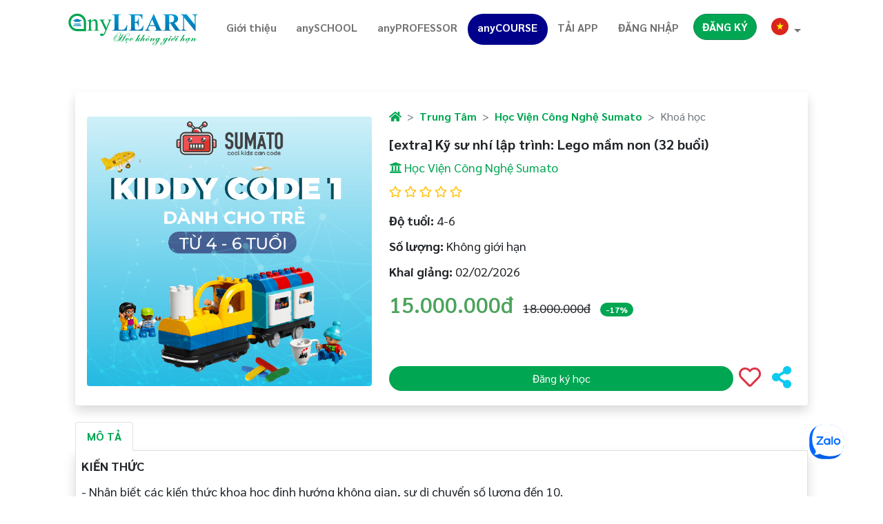

--- FILE ---
content_type: text/html; charset=UTF-8
request_url: https://anylearn.vn/class/942/ky-su-nhi-lap-trinh-lego-mam-non-32-buoi
body_size: 9801
content:
<html lang="vi">

<head>
    <meta charset="utf-8">
    <meta name="data-spm" content="web">
    <meta http-equiv="X-UA-Compatible" content="IE=edge">
    <meta name="viewport" content="width=device-width, initial-scale=1, shrink-to-fit=no">
    <meta name="description" content="">
    <meta name="author" content="">
    <title>    Kỹ sư nhí lập trình: Lego mầm non (32 buổi)
</title>
    <link rel="canonical" href="    https://anylearn.vn/class/942/ky-su-nhi-lap-trinh-lego-mam-non-32-buoi
" />
    <link rel="icon" type="image/png" sizes="16x16" href="/favicon-16x16.png">
    <link href="/cdn/vendor/fontawesome-free/css/all.min.css" rel="stylesheet" type="text/css">
    <link rel="preconnect" href="https://fonts.googleapis.com">
    <link rel="preconnect" href="https://fonts.gstatic.com" crossorigin>
    <link href="https://fonts.googleapis.com/css2?family=Quicksand:wght@300;400;500;600;700&display=swap" rel="stylesheet">
    <link href="https://fonts.googleapis.com/css2?family=Sarabun:wght@300;400;500;600;700&display=swap" rel="stylesheet">
    <link href="/cdn/anylearn/bootstrap-5.1.1/css/bootstrap.min.css" rel="stylesheet">
    <link href="/cdn/anylearn/fontawesome/css/all.css" rel="stylesheet">
    <link href="/cdn/anylearn/owl.carousel.min.css" rel="stylesheet">
    <link href="/cdn/anylearn/style_landing2.css?v1.0.9" rel="stylesheet">
    <link href="/cdn/anylearn/style.css?v1.0.9" rel="stylesheet">

        <script async src="https://www.googletagmanager.com/gtag/js?id=UA-170883972-1"></script>
    <script>
        window.dataLayer = window.dataLayer || [];

        function gtag() {
            dataLayer.push(arguments);
        }
        gtag('js', new Date());
        gtag('config', 'UA-170883972-1');
    </script>
    <script>
        a_config = {
            "logUrl": "https://anylearn.vn/anylog.gif",
            "uid": "",
            "lang": "vi",
        };
    </script>
</head>

<body data-spm="    pdp
">
    <section>
                <header>
            <nav class="navbar navbar-expand-lg navbar-light ">
    <div class="container">
        <a class="d-lg-none navbar-brand ">
            <img src="/cdn/anylearn/img/LogoanyLEARN.svg" alt="" height="59">
        </a>
        <a class="d-none d-lg-block navbar-brand" href="/">
            <div>
                <img src="/cdn/anylearn/img/LogoanyLEARN.svg" alt="" height="59">
            </div>
        </a>
        <button class="navbar-toggler" type="button" data-bs-toggle="collapse" data-bs-target="#navbar10">
            <span class="navbar-toggler-icon"></span>
        </button>
        <div class="navbar-collapse collapse  p-2" id="navbar10">
            <ul class="navbar-nav nav-fill w-100 text-bold">
                <li class="nav-item ">
                    <a class="nav-link " href="/info">Giới thiệu</a>
                </li>
                <li class="nav-item ">
                    <a class="nav-link" href="/schools">anySCHOOL</a>
                </li>
                <li class="nav-item ">
                    <a class="nav-link" href="/teachers">anyPROFESSOR</a>
                </li>
                <li class="nav-item active">
                    <a class="nav-link" href="/classes">anyCOURSE</a>
                </li>
                <li class="nav-item">
                    <a class="nav-link" href="#download-app">TẢI APP</a>
                </li>
                                    <li class="nav-item">
                        <a class="nav-link" href="/login">ĐĂNG NHẬP</a>
                    </li>
                    <li class="nav-item">
                        <a class="btn btn-success rounded-pill fw-bold" href="/ref/anylearn?cb=https%3A%2F%2Fanylearn.vn%2Fclass%2F942%2Fky-su-nhi-lap-trinh-lego-mam-non-32-buoi">ĐĂNG KÝ</a>
                    </li>
                    <li class="nav-item dropdown">
                        <a class="nav-link dropdown-toggle" style="margin-top:-2px;" href="#"
                            id="navbarDropdownMenuLink" role="button" data-bs-toggle="dropdown" aria-expanded="false">
                                                            <span class="locale_flag-vi"></span>
                                                    </a>
                        <ul class="dropdown-menu" aria-labelledby="navbarDropdownMenuLink">
                            <li><a class="dropdown-item" href="https://anylearn.vn?language=vi">
                                    <img src="https://anylearn.vn/cdn/img/flag/vn.svg" width="30"> Việt Nam</a></li>
                            <li><a class="dropdown-item" href="https://anylearn.vn?language=en">
                                    <img src="https://anylearn.vn/cdn/img/flag/en.svg" width="30"> English</a>
                            </li>
                        </ul>
                    </li>
                            </ul>
        </div>
    </div>
</nav>
<div class="modal fade" id="logoutModal" tabindex="-1" role="dialog" aria-labelledby="exampleModalLabel"
    aria-hidden="true">
    <div class="modal-dialog" role="document">
        <div class="modal-content">
            <div class="modal-header">
                <h2 class="modal-title" id="exampleModalLabel">Có chắc bạn muốn đăng xuất?</h2>
                <button class=" btn-close close" type="button" data-bs-dismiss="modal" aria-label="Close">
                </button>
            </div>
            <div class="modal-body">Nhấn "Đăng xuất" để tắt phiên làm việc hiện tại.</div>
            <div class="modal-footer">
                <button class="btn btn-secondary" type="button" data-dismiss="modal">Bỏ qua</button>
                <form action="https://anylearn.vn/logout" method="POST">
                    <input type="hidden" name="_token" value="qMdI2CFfLJhNKcO7pIOmumsAQUHBib9swSvrN9sr">
                    <button class="btn btn-primary"
                        type="submit">Đăng xuất</button>
                </form>
            </div>
        </div>
    </div>
</div>
        </header>
                        <section >
                        <div class="container">
                    <style>
        p {
            font-size: 18px;
            margin-bottom: 10px;
        }

        .img-fluid {
            max-width: 100%;
        }

        .price {
            display: flex;
            align-items: center;
            font-size: 24px;
        }

        .actual-price {
            font-weight: 600;
            color: rgb(75, 163, 91) !important;
            font-size: 2rem;
            margin-right: 10px;
        }

        .original-price {
            text-decoration: line-through;
            margin-right: 10px;
        }
    </style>
    <section class="container mt-5" id="spmc" data-spm="942">
        <div class="card shadow border-0">
            <div class="card-body">
                <div class="row mt-2">
                    <div class="col-lg-5 col-md-6 imagebox">
                        <img src="https://s3-ap-southeast-1.amazonaws.com/anylearns2/items/942/3dNn0kzuLQ1671702353.jpg" class="img-fluid rounded" />
                    </div>
                    <div class="col-lg-7 col-md-6">
                        <nav aria-label="breadcrumb" style="--bs-breadcrumb-divider: '>';">
  <ol class="breadcrumb bg-white text-secondary">
    <li class="breadcrumb-item"><a href="/"><i class="fa fa-home text-success"></i></a></li>
                        <li class="breadcrumb-item active"><a href="/schools" class="text-success text-decoration-none">Trung Tâm</a></li>
                                <li class="breadcrumb-item active"><a href="https://anylearn.vn/school/933/classes" class="text-success text-decoration-none">Học Viện Công Nghệ Sumato</a></li>
                                <li class="breadcrumb-item active text-secondary" aria-current="page">Khoá học</li>
              </ol>
</nav>
                        <h2 class="text-dark fw-bold">[extra] Kỹ sư nhí lập trình: Lego mầm non (32 buổi)</h2>
                        <p class=""><i
                                class=" text-success fa fa-university"></i>
                            <a href="https://anylearn.vn/school/933/classes"
                                class="text-decoration-none text-success">Học Viện Công Nghệ Sumato</a>
                        </p>
                        <div class="anylearn_rating">
    <ul class="list-unstyled list-inline">
         <li class="m-0 list-inline-item text-warning">
                                <i class="far fa-star "></i>
                                        </li>
                 <li class="m-0 list-inline-item text-warning">
                                <i class="far fa-star "></i>
                                        </li>
                 <li class="m-0 list-inline-item text-warning">
                                <i class="far fa-star "></i>
                                        </li>
                 <li class="m-0 list-inline-item text-warning">
                                <i class="far fa-star "></i>
                                        </li>
                 <li class="m-0 list-inline-item text-warning">
                                <i class="far fa-star "></i>
                                        </li>
                    </ul>
</div>                                                    <p><strong>Độ tuổi:</strong> 4-6</p>
                                                                            <p><strong>Số lượng: </strong> Không giới hạn </p>
                                                    
                                                <p>
                            <strong> Khai giảng:</strong>
                            02/02/2026
                            
                        </p>
                                                    
                        <div class="price">
                            <p>
                                <span class="actual-price">15.000.000đ</span>
                                                                    <span class="original-price">18.000.000đ</span>
                                    <span class="bg-success badge mr-1 rounded-pill"
                                        style="font-size: 12px">-17%</span>
                                                            </p>

                        </div>
                        <div class="mt-1 mb-5">
                                                                                                                                                                                </div>
                        <div class="col-lg-12 col-md-12 d-flex mt-3">
                            <div class="flex-fill pt-2">
                                                                    <a class="border-0 btn btn-success form-control rounded-pill"
                                        href="https://anylearn.vn/login?cb=https%3A%2F%2Fanylearn.vn%2Fclass%2F942%2Fky-su-nhi-lap-trinh-lego-mam-non-32-buoi">Đăng ký học</a>
                                                            </div>
                                                            <div class="flex-end p-2 text-success"><a class="text-danger"
                                        href="https://anylearn.vn/class-like/942"><i
                                            class="far fa-2x fa-heart"></i></a></div>
                                                        <div class="flex-end p-2 text-info"><a><i class="fas fa-2x fa-share-alt"></i></a></div>
                        </div>
                    </div>
                </div>
            </div>

        </div>
        <div class="mt-4">
            <ul class="nav nav-tabs" id="pdptab" role="tablist">
                <li class="nav-item" role="presentation">
                    <button class="nav-link text-secondary fw-bold  active "
                        id="content-tab" data-bs-toggle="tab" data-bs-target="#content" type="button" role="tab"
                        aria-controls="content" aria-selected="true">MÔ TẢ</button>
                </li>
                                    <!-- <li class="nav-item" role="presentation">
                                                                                            <button class="nav-link text-secondary fw-bold" id="teachers-tab" data-bs-toggle="tab" data-bs-target="#teachers" type="button" role="tab" aria-controls="teachers" aria-selected="false">GIẢNG VIÊN</button>
                                                                                        </li> -->
                                                            </ul>
            <div class="tab-content border border-top-0 mb-5 shadow" id="myTabContent">
                <div class="tab-pane fade show  active  p-2" id="content"
                    role="tabpanel" aria-labelledby="content-tab">
                                            <div class="collapse-module pb-4">
                            <div class="collapse" id="contentCollapse">
                                <p><strong>KIẾN THỨC</strong></p><p>- Nhận biết các kiến thức khoa học định hướng không gian, sự di chuyển số lượng đến 10.</p><p>- Nhận thức về tự nhiên xã hội, thế giới xung quanh: Tên các đồ vật trong cuộc sống, vật nuôi và nghề nghiệp</p><p>- Bước đầu làm quen với công nghệ: Robot, phương pháp lập trình, xây dựng các mô hình kỹ thuật và mô phỏng các vật đơn giản.</p><p><img class="image_resized" style="width:90%;" src="https://sumato.edu.vn/web/image/1328-e9dec431/batch_z2467204404395_3b50057539f7f1ff2dcb5d3345dac0fd.png"></p><p><img class="image_resized" style="width:90%;" src="https://sumato.edu.vn/web/image/1334-5c4705a1/batch_IMG_20210423_190056.png"></p><p><strong>KỸ NĂNG</strong></p><p>- Lắp ráp lego, mô phỏng lại được các sự vật hiện tượng ngoài thế giới thật (tương ứng với mỗi chủ đề bài học)</p><p>- Kỹ năng làm việc nhóm, trẻ sẽ cùng làm việc nhóm để giải quyết các vấn đề trong mỗi bài học.</p><p>- Kỹ năng tự tin trước đám đông, thuyết trình, chia sẻ những ý tưởng một cách mạch lạc và lưu loát.</p><p>- Phát triển tư duy logic, sáng tạo.</p><p>- Khả năng quan sát, nhận định.</p><p>- Mỹ thuật.</p><p>- Toán, số trong phạm vi 10.</p><p><img class="image_resized" style="width:90%;" src="https://sumato.edu.vn/web/image/2039-331ee38c/batch_169146045_566490557604871_3985947725177327482_n.png"></p><p><img class="image_resized" style="width:90%;" src="https://sumato.edu.vn/web/image/1332-653da91f/batch_170008283_566490580938202_4916528682444482608_n.png"></p><p><strong>THIẾT BỊ HỌC TẬP</strong></p><p>- Bộ đồ chơi mầm non cơ bản: Khối gỗ, bóng, vòng</p><p>- Bút màu, thước, hồ, giấy trắng</p><p>- Sản phẩm LEGO Education Coding Express</p><p><img class="image_resized" style="width:90%;" src="https://sumato.edu.vn/web/image/1330-19a1a27d/batch_IMG_20210423_182502.png"></p><p><img class="image_resized" style="width:90%;" src="https://sumato.edu.vn/web/image/1329-0b449e22/batch_172089204_566490297604897_7615995733336321461_n.png"></p><p><strong>NỘI DUNG CHƯƠNG TRÌNH HỌC</strong><br>- Bài 1: Giới thiệu và làm quen - 1 buổi<br>- Bài 2: Giác quan của bé - 2 buổi<br>- Bài 3: Thế giới thực vật quanh ta - 2 buổi<br>- Bài 4: Thế giới động vật quanh ta - 2 buổi<br>- Bài 5: Viện cứu hộ sinh vật nhí &nbsp;- 1 buổi<br>- Bài 6: Khám phá vũ trụ - Hệ Mặt Trời- 1 buổi<br>- Bài 7: Khám phá vũ trụ - Mặt Trời, Mặt Trăng và Trái Đất - 2 buổi<br>- Bài 8: Khám phá vũ trụ - Trạm không gian vũ trụ - 1 buổi<br>- Bài 9: Khám phá vũ trụ - Phi hành gia và người ngoài hành tinh - 2 buổi<br>- Bài 10: Khám phá vũ trụ - sự sống trên Hành tinh X - 2 buổi</p><p><img class="image_resized" style="width:90%;" src="https://sumato.edu.vn/web/image/2040-0ee8f594/batch_168017266_566490537604873_3505761383456050374_n.png"></p><p><strong>THÔNG TIN CHI TIẾT</strong></p><p><strong>Độ tuổi: </strong>4 - 6 tuổi (Đúng độ tuổi &nbsp;trẻ có được trải nghiệm tốt nhất)</p><p><strong>Thời lượng: </strong>32 buổi - 64h (gồm 2 học phần)</p><p><strong>Lớp tiêu chuẩn: </strong>5 - 10 học sinh</p><p><strong>Giáo trình:</strong> Sumato</p>
                            </div>
                            <div class="text-center">
                                <button class="ps-4 pe-4 border-0 btn btn-white rounded-pill shadow fw-bold"
                                    type="button" data-bs-toggle="collapse" data-bs-target="#contentCollapse"
                                    aria-expanded="false" aria-controls="contentCollapse">
                            </div>
                        </div>
                    
                </div>
                                    <!-- <div class="tab-pane fade p-2" id="teachers" role="tabpanel" aria-labelledby="teachers-tab">...</div> -->
                                                    <div class="tab-pane fade " id="video"
                        role="tabpanel" aria-labelledby="video-tab">
                        <div class="">
    </div>                    </div>
                                            </div>
        </div>
                    <div class="mb-3">
                <section class="carousel4">
    <div class="mx-auto my-auto justify-content-center">
        <div id="pdp-classes">
            <h2 class="m-2 fw-bold text-uppercase">KHOÁ HỌC LIÊN QUAN </h2>
            <div class="owl-carousel owl-theme" >
                                <a class="p-1 classBox" href="https://anylearn.vn/class/503/khoa-hoc-mc-kid" data-spm="topclass.503">
                    <div class="card border-0 shadow-sm">
                        <div class="card-img">
                            <div class="imagebox">
                                <img src="https://s3-ap-southeast-1.amazonaws.com/anylearns2/items/503/vWtDqPyT0M1664852888.jpg" class="img-fluid">
                            </div>
                            <div class="class-title mt-1 fw-bold p-1 text-success"> <span class="badge bg-danger "><i class="fas fa-fire"></i> HOT</span>  MC KID</div>
                            <div class="p-1">
                                <span class="text-danger fw-bold">8.000.000 đ</span>
                            </div>
                            <div class=""><div class="anylearn_rating">
    <ul class="list-unstyled list-inline">
         <li class="m-0 list-inline-item text-warning">
                                <i class="far fa-star "></i>
                                        </li>
                 <li class="m-0 list-inline-item text-warning">
                                <i class="far fa-star "></i>
                                        </li>
                 <li class="m-0 list-inline-item text-warning">
                                <i class="far fa-star "></i>
                                        </li>
                 <li class="m-0 list-inline-item text-warning">
                                <i class="far fa-star "></i>
                                        </li>
                 <li class="m-0 list-inline-item text-warning">
                                <i class="far fa-star "></i>
                                        </li>
                    </ul>
</div></div>
                            <div class="class-price ps-1 pe-1">
                                <span class=" text-secondary"></span>
                            </div>
                            <div class="p-2 text-center mb-2">
                                <button class="btn btn-white rounded-pill shadow border-0 w-75 text-success fw-bold">CHI TIẾT</button>
                            </div>
                        </div>
                    </div>
                </a>
                                <a class="p-1 classBox" href="https://anylearn.vn/class/1685/khoa-hoc-mc-chuyen-nghiep-dan-chuong-trinh-bang-noi-luc.html" data-spm="topclass.1685">
                    <div class="card border-0 shadow-sm">
                        <div class="card-img">
                            <div class="imagebox">
                                <img src="https://s3-ap-southeast-1.amazonaws.com/anylearns2/items/0/HAGTC8lQfa1768462599.jpg" class="img-fluid">
                            </div>
                            <div class="class-title mt-1 fw-bold p-1 text-success"> KHÓA HỌC MC CHUYÊN NGHIỆP – DẪN CHƯƠNG TRÌNH BẰNG NỘI LỰC</div>
                            <div class="p-1">
                                <span class="text-danger fw-bold">1.920.000 đ</span>
                            </div>
                            <div class=""><div class="anylearn_rating">
    <ul class="list-unstyled list-inline">
         <li class="m-0 list-inline-item text-warning">
                                <i class="far fa-star "></i>
                                        </li>
                 <li class="m-0 list-inline-item text-warning">
                                <i class="far fa-star "></i>
                                        </li>
                 <li class="m-0 list-inline-item text-warning">
                                <i class="far fa-star "></i>
                                        </li>
                 <li class="m-0 list-inline-item text-warning">
                                <i class="far fa-star "></i>
                                        </li>
                 <li class="m-0 list-inline-item text-warning">
                                <i class="far fa-star "></i>
                                        </li>
                    </ul>
</div></div>
                            <div class="class-price ps-1 pe-1">
                                <span class=" text-secondary"></span>
                            </div>
                            <div class="p-2 text-center mb-2">
                                <button class="btn btn-white rounded-pill shadow border-0 w-75 text-success fw-bold">CHI TIẾT</button>
                            </div>
                        </div>
                    </div>
                </a>
                                <a class="p-1 classBox" href="https://anylearn.vn/class/1684/khoa-hoc-bong-ro-1-kem-1-passion-basketball-08-buoi" data-spm="topclass.1684">
                    <div class="card border-0 shadow-sm">
                        <div class="card-img">
                            <div class="imagebox">
                                <img src="https://s3-ap-southeast-1.amazonaws.com/anylearns2/items/0/jUEsDBMMBR1764907934.jpg" class="img-fluid">
                            </div>
                            <div class="class-title mt-1 fw-bold p-1 text-success"> Khóa học Bóng rổ 1 kèm 1 - Passion Basketball (08 buổi)</div>
                            <div class="p-1">
                                <span class="text-danger fw-bold">12.510.000 đ</span>
                            </div>
                            <div class=""><div class="anylearn_rating">
    <ul class="list-unstyled list-inline">
         <li class="m-0 list-inline-item text-warning">
                                <i class="far fa-star "></i>
                                        </li>
                 <li class="m-0 list-inline-item text-warning">
                                <i class="far fa-star "></i>
                                        </li>
                 <li class="m-0 list-inline-item text-warning">
                                <i class="far fa-star "></i>
                                        </li>
                 <li class="m-0 list-inline-item text-warning">
                                <i class="far fa-star "></i>
                                        </li>
                 <li class="m-0 list-inline-item text-warning">
                                <i class="far fa-star "></i>
                                        </li>
                    </ul>
</div></div>
                            <div class="class-price ps-1 pe-1">
                                <span class=" text-secondary">Chương trình huấn luyện 6 cấp độ theo tiêu chuẩn Châu Âu được Học viện Bóng rổ Passion Basketball biên soạn dựa trên giáo án của các quốc gia đang là cường quốc bóng rổ trên thế giới nhưng đã được điều chỉnh, tiết chế phù hợp với thể chất của người Việt Nam.</span>
                            </div>
                            <div class="p-2 text-center mb-2">
                                <button class="btn btn-white rounded-pill shadow border-0 w-75 text-success fw-bold">CHI TIẾT</button>
                            </div>
                        </div>
                    </div>
                </a>
                                <a class="p-1 classBox" href="https://anylearn.vn/class/1683/vietnam-youth-talents-festival-2025-san-khau-danh-cho-nhung-tai-nang-tre" data-spm="topclass.1683">
                    <div class="card border-0 shadow-sm">
                        <div class="card-img">
                            <div class="imagebox">
                                <img src="https://s3-ap-southeast-1.amazonaws.com/anylearns2/items/0/fCdgsPQPaV1760458328.jpg" class="img-fluid">
                            </div>
                            <div class="class-title mt-1 fw-bold p-1 text-success"> Vietnam Youth Talents Festival 2025 - Sân khấu dành cho những tài năng trẻ</div>
                            <div class="p-1">
                                <span class="text-danger fw-bold">550.000 đ</span>
                            </div>
                            <div class=""><div class="anylearn_rating">
    <ul class="list-unstyled list-inline">
         <li class="m-0 list-inline-item text-warning">
                                <i class="far fa-star "></i>
                                        </li>
                 <li class="m-0 list-inline-item text-warning">
                                <i class="far fa-star "></i>
                                        </li>
                 <li class="m-0 list-inline-item text-warning">
                                <i class="far fa-star "></i>
                                        </li>
                 <li class="m-0 list-inline-item text-warning">
                                <i class="far fa-star "></i>
                                        </li>
                 <li class="m-0 list-inline-item text-warning">
                                <i class="far fa-star "></i>
                                        </li>
                    </ul>
</div></div>
                            <div class="class-price ps-1 pe-1">
                                <span class=" text-secondary">Bạn đã sẵn sàng để bước vào hành trình nghệ thuật đầy cảm hứng mang tên Vietnam Youth Talents Festival 2025 này chưa?</span>
                            </div>
                            <div class="p-2 text-center mb-2">
                                <button class="btn btn-white rounded-pill shadow border-0 w-75 text-success fw-bold">CHI TIẾT</button>
                            </div>
                        </div>
                    </div>
                </a>
                                <a class="p-1 classBox" href="https://anylearn.vn/class/1681/learn-to-build-2025.html" data-spm="topclass.1681">
                    <div class="card border-0 shadow-sm">
                        <div class="card-img">
                            <div class="imagebox">
                                <img src="https://s3-ap-southeast-1.amazonaws.com/anylearns2/items/0/rAmyPQWns61759386655.jpg" class="img-fluid">
                            </div>
                            <div class="class-title mt-1 fw-bold p-1 text-success"> Learn to build 2025</div>
                            <div class="p-1">
                                <span class="text-danger fw-bold">500.000 đ</span>
                            </div>
                            <div class=""><div class="anylearn_rating">
    <ul class="list-unstyled list-inline">
         <li class="m-0 list-inline-item text-warning">
                                <i class="far fa-star "></i>
                                        </li>
                 <li class="m-0 list-inline-item text-warning">
                                <i class="far fa-star "></i>
                                        </li>
                 <li class="m-0 list-inline-item text-warning">
                                <i class="far fa-star "></i>
                                        </li>
                 <li class="m-0 list-inline-item text-warning">
                                <i class="far fa-star "></i>
                                        </li>
                 <li class="m-0 list-inline-item text-warning">
                                <i class="far fa-star "></i>
                                        </li>
                    </ul>
</div></div>
                            <div class="class-price ps-1 pe-1">
                                <span class=" text-secondary"></span>
                            </div>
                            <div class="p-2 text-center mb-2">
                                <button class="btn btn-white rounded-pill shadow border-0 w-75 text-success fw-bold">CHI TIẾT</button>
                            </div>
                        </div>
                    </div>
                </a>
                            </div>
        </div>
    </div>
</section>
            </div>
            </section>
            </div>
        </section>
                <footer class="bg-white text-light " style="padding: 0;">
    <div class="container py-5">
        <div class="row">
            <div class="col-sm-3">
                <h4><a href="/articles" class="text-decoration-none text-black pb-2">TRUNG TÂM HỖ TRỢ</a> </h4>
                <ul class="list-unstyled pt-2">
                                            <li><a class="text-secondary text-decoration-none  "
                                href="https://anylearn.vn/helpcenter/1/lam-sao-de-dang-ky-tai-khoan-tren-anylearn.html">Làm sao để đăng ký tài khoản trên anyLEARN?</a>
                        </li>
                                            <li><a class="text-secondary text-decoration-none  "
                                href="https://anylearn.vn/helpcenter/2/thanh-toan-the-tren-anylearn-duoc-khong.html">Thanh toán thẻ trên anyLEARN được không?</a>
                        </li>
                                            <li><a class="text-secondary text-decoration-none  "
                                href="https://anylearn.vn/helpcenter/3/toi-muon-gioi-thieu-ban-be-thi-lam-nhu-the-nao.html">Tôi muốn giới thiệu bạn bè thì làm như thế nào?</a>
                        </li>
                                            <li><a class="text-secondary text-decoration-none  "
                                href="https://anylearn.vn/helpcenter/4/dang-ky-tren-day-luon-duoc-khong.html">Đăng ký trên đây luôn được không?</a>
                        </li>
                                            <li><a class="text-secondary text-decoration-none  "
                                href="https://anylearn.vn/helpcenter/5/anypoint-la-gi.html">anyPOINT là gì?</a>
                        </li>
                                    </ul>
            </div>
            <div class="col-sm-3">
                <h4 class="text-decoration-none text-black pb-2">ĐIỀU KHOẢN & CHÍNH SÁCH</h4>
                <ul class="list-unstyled">
                    <li><a href="/guide?p=guide_toc" class="text-secondary text-decoration-none">Điều khoản sử dụng</a></li>
                    <!-- <li><a href="/guide?p=guide_del_account" class="text-secondary text-decoration-none">Điều khoản xóa tài khoản</a></li> -->
                    <li><a href="/privacy" class="text-secondary text-decoration-none">Chính sách bảo mật thông tin</a></li>
                    <li><a href="/guide?p=guide_payment_term" class="text-secondary text-decoration-none">Chính sách bảo mật thanh toán</a></li>
                    <li><a href="/guide?p=guide_toc_partner" class="text-secondary text-decoration-none">Chính sách dành cho học viên - giảng viên</a></li>
                    <li><a href="/guide?p=guide_return_term" class="text-secondary text-decoration-none">Chính sách đổi - trả và hoàn tiền </a></li>
                    <!-- <li><a href="/guide?p=guide_dispute_resolution" class="text-secondary text-decoration-none">Quy trình giải quyết tranh chấp</a></li> -->
                </ul>
            </div>
            <div class="col-sm-3">
                <h4 class="text-decoration-none text-black pb-2">TIN TỨC</h4>
                <ul class="list-unstyled">
                                            
                        <li><a href="https://anylearn.vn/article/191/asvn-giai-the-con-truong-quoc-te-nao-co-co-so-vat-chat-tot-nhu-vay-tai-tphcm.html"
                                class="text-secondary text-decoration-none">ASVN giải thể – Còn trường quốc tế nào có cơ sở vật chất tốt như vậy tại TP.HCM?</a></li>
                                            
                        <li><a href="https://anylearn.vn/article/190/hoc-ky-2-bat-dau-co-nen-cho-con-hoc-them-khi-ket-qua-hoc-ky-1-chua-nhu-mong-doi.html"
                                class="text-secondary text-decoration-none">Học Kỳ 2 Bắt Đầu: Có Nên Cho Con Học Thêm Khi Kết Quả Học Kỳ 1 Chưa Như Mong Đợi?</a></li>
                                            
                        <li><a href="https://anylearn.vn/article/189/aisvn-giai-the-phu-huynh-can-tinh-tao-de-khong-mat-them-thoi-gian-tien-bac-va-suc-luc.html"
                                class="text-secondary text-decoration-none">AISVN giải thể: Phụ huynh cần tỉnh táo để không mất thêm thời gian, tiền bạc và sức lực</a></li>
                                            
                        <li><a href="https://anylearn.vn/article/188/sau-vu-viec-dau-thuong-o-tt-btxh-hai-ha-bai-hoc-tinh-thuc-danh-cho-cha-me-truoc-khi-qua-muon.html"
                                class="text-secondary text-decoration-none">Sau Vụ Việc Đau Thương ở TT BTXH Hải Hà - Bài Học Tỉnh Thức Dành Cho Cha Mẹ Trước Khi Quá Muộn</a></li>
                                            
                        <li><a href="https://anylearn.vn/article/187/huong-dan-tuyen-sinh-truc-tuyen-tphcm-nam-hoc-20262027-5-buoc-phu-huynh-can-biet-de-khong-bi-lo-nhip.html"
                                class="text-secondary text-decoration-none">Hướng Dẫn Tuyển Sinh Trực Tuyến TP.HCM Năm Học 2026–2027: 5 Bước Phụ Huynh Cần Biết Để Không Bị Lỡ Nhịp</a></li>
                                    </ul>
            </div>
            <div class="col-sm-3">
                <h4 class="text-decoration-none text-black pb-2">THANH TOÁN</h4>
                <div class=" justify-content-between">
                        <img src="/cdn/img/Visa.png" width="20%" class="img-fluid">
                        <img src="/cdn/img/mastercard.png" width="20%" class="img-fluid">
                </div>
                <div class=" justify-content-between">
                        <img src="/cdn/img/onepay.png" width="20%" class="img-fluid ">
                        <img src="/cdn/img/MoMoLogo.png" width="20%" class="img-fluid">
                        <img src="/cdn/img/vnpay.png" width="20%" class="img-fluid">
                </div>

                <h4 class="mt-2 text-decoration-none text-black pb-3">THEO DÕI CHÚNG TÔI</h4>
                <div class="social-links">
                    <a target="_blank" href="https://www.youtube.com/channel/UCam71id1lM8tZuMfjy2DDRw"><img
                            src="/cdn/img/youtube.png" alt=""></a>
                    <a target="_blank" href="https://www.facebook.com/anylearnhockhonggioihan"><img
                            src="/cdn/img/facebook.png" alt=""></a>
                    <a target="_blank" href="https://zalo.me/0374900344"><img src="/cdn/img/zalo.png"
                            alt=""></a>
                </div>

                <h4 class="mt-3 text-decoration-none text-black pb-3" id="download-app">TẢI ỨNG DỤNG anyLEARN</h4>
                <div class="d-flex justify-content-around align-items-center">
                    <a target="_blank" href="https://play.google.com/store/apps/details?id=vn.anylearn&hl=vi&gl=US" >
                        <img src="/cdn/img/ggplay.png" class="img-fluid" width="100%" style="display:block; min-width:115px; max-height:35px;"></a>
                    <a target="_blank" href="https://apps.apple.com/vn/app/anylearn/id6453411038">
                        <img src="/cdn/img/appstore.png" class="img-fluid" width="100%" style="display:block; min-width:115px; max-height:35px;"></a>
                </div>
            </div>
        </div>
    </div>
    <div class="container-fluid bg-primary text-center py-3">
        <div class="container">
        <p class="m-0">CÔNG TY CỔ PHẦN ĐẦU TƯ VÀ GIÁO DỤC anyLEARN</p>
        <p class="m-0">Giấy CNĐKDN: 0316363793 cấp lần đầu ngày 02/07/2020</p>
        <p class="m-0">Cấp bởi: Phòng đăng ký kinh doanh - Sở Kế hoạch Đầu tư thành phố Hồ Chí Minh.</p>
        <p class="m-0">Địa chỉ: 352/28A Nguyễn Tất Thành, Phường 13, Quận 4, Thành phố Hồ Chí Minh</p>
        </div>
    </div>
</footer>
            </section>
    <script src="/cdn/anylearn/bootstrap-5.1.1/js/bootstrap.bundle.min.js"></script>
    <script src="/cdn/anylearn/jquery-3.6.0.min.js"></script>
    <script src="/cdn/anylearn/owl.carousel.min.js"></script>
    <script async src="/cdn/js/anylog.js"></script>
        
    <script>
        $('.carousel4 .owl-carousel').owlCarousel({
            margin: 10,
            nav: true,
            navText: [
                '<span class="owl-carousel-control-icon rounded-circle border p-2 bg-white shadow"><i class="fas fa-2x fa-angle-left text-secondary"></i></span>',
                '<span class="owl-carousel-control-icon-right rounded-circle border  p-2 bg-white shadow"><i class="fas fa-2x fa-angle-right text-secondary"></i></span>'
            ],
            responsive: {
                0: {
                    items: 2
                },
                600: {
                    items: 5
                }
            }
        });


        $("#pdpAdd2Cart").on("submit", function(event) {
            event.preventDefault();
            gtag("event", "add_to_cart", {
                "items": [{
                    "id": "942",
                    "name": "Kỹ sư nhí lập trình: Lego mầm non (32 buổi)",
                    "price": "15000000",
                    "quantity": 1,
                    "currency": "VND"
                }]
            });
            $(this).unbind('submit').submit();
        });
    </script>
    <div class="zalo-chat-widget" data-oaid="3721021934871748468" data-welcome-message="Bạn đang muốn tìm kiếm khóa học nào thế ?" data-autopopup="3" data-width="300" data-height="500"></div>
    <script src="https://sp.zalo.me/plugins/sdk.js"></script>
</body>
<style>
    .omi-w-intro-img-container {
        display: none !important;
    }
</style>

</html>

--- FILE ---
content_type: text/css
request_url: https://anylearn.vn/cdn/anylearn/style_landing2.css?v1.0.9
body_size: 12492
content:
body {
    /* font-family: 'Quicksand', sans-serif; */
    font-family: 'Sarabun', sans-serif;
    /* background-color: #F1F1F1; */
}

.container-fluid {
    padding-left: 0px;
}

.locale_flag-vi {
    height: 25px;
    width: 25px;
    /* background-color: rgb(226, 45, 45); */
    border-radius: 50%;
    display: inline-block;
    background: url("../img/flag/vn.svg");
    background-position: center;
}

.locale_icon-vi {
    height: 25px;
    width: 25px;
    /* background-color: rgb(226, 45, 45); */
    display: inline-block;
    background: url("../img/flag/vn.svg");
    background-position: center;
}

.locale_flag-en {
    height: 25px;
    width: 25px;
    /* background-color: rgb(226, 45, 45); */
    border-radius: 50%;
    display: inline-block;
    background: url("../img/flag/en.svg");
    background-position: center;
}

h2 {
    font-size: 1.25rem;
}

.blink_me {
    animation: blinker 1s linear infinite;
}

@keyframes blinker {
    50% {
        opacity: 0;
    }
}

#wrapper #content-wrapper {
    background-color: #F1F1F1;
}

#admin-top .page-link,
#admin-top .nav-link.active {
    color: #01A652 !important;
}

#admin-top .page-item.active .page-link {
    color: #fff !important;
    background-color: #01A652 !important;
    border-color: #01A652 !important;
}

.is-content {
    flex: 1;
    min-width: 0;
}

.bg-topbg {
    background: #fff;
    color: #000;
}

.container {
    max-width: 1110px;
}

.text-success {
    color: #0CAD4C !important;
}

.bg-success,
.btn-success {
    background-color: #0CAD4C !important;
}

.btn-primary {
    background-color: #00458B !important;
}

.text-primary {
    color: #00458B !important;
}

.bg-primary {
    background-color: #00458B !important;
}

nav a {
    font-weight: 700;
}

.background-over {
    position: relative;
    width: 200px;
}

.background-over>div {
    position: absolute;
    width: 200px;
    height: 110px;
    left: 0px;
    top: -40px;
    background-color: #0CAD4C;
    border-radius: 0px 0px 20px 20px;
    padding: 30px 15px;
    /* margin-right: 170px; */
}

.background-over img {
    width: 100%;
}

.nav-item.active {
    background-color: darkblue;
    color: #fff !important;
    border-radius: 50px;
}
.nav-item.active>.nav-link{
    color: #fff !important;
}

.navbar2>.nav-item.active>.nav-link {
    color: #fff !important;
}

#search2 {
    max-width: 50%;
    position: relative;
}

#search2 input {
    display: inline-block;
    text-indent: 20px;
    padding: 20px;
    max-height: 64px !important;
}

#search2 button {
    position: absolute;
    top: 0;
    right: 0;
    font-size: 24px;
    padding: 15px 20px;
    border-radius: 0 50rem 50rem 0;
    max-height: 64px !important;
    background-color: #FBDB14 !important;
}

#quote {
    position: relative;
}

#quote-top {
    position: absolute;
    width: 3%;
    left: 5%;
    top: 6%;
}

#quote-bottom {
    position: absolute;
    width: 3%;
    right: 5%;
    bottom: 6%;
}

.quote-text {
    position: absolute;
    font-weight: 300;
    text-align: center;
    width: 80%;
    top: 30%;
    left: 10%;
    font-size: 1.2rem;
    color: #fff;
}

.classBox {
    text-decoration: none;
}

#banners {
    max-height: 400px !important;
}

#banners img {
    max-width: 100%;
    max-height: 400px;
}

.carousel3 {
    min-height: 300px;
}

.carousel4 .class-button {
    position: absolute;
    bottom: 0;
}

#promotion.carousel3 .card {
    min-height: 280px;
}

.carousel3 .card {
    min-height: 230px;
}

.carousel3 img {
    min-height: 230px;
}

.promotion-tag {
    width: 96px;
    height: 96px;
    background: url(./img/promotion-tag.png) top left no-repeat;
    position: absolute;
    right: 10%;
    bottom: 0px;
    color: #FF0000;
    font-size: 28px;
    line-height: 90px;
    font-weight: 700;
    letter-spacing: 0.2px;
    text-align: center;
    transform: rotate(20deg);
}

footer {
    background-color: #F7F7F7;
    /* min-height: 300px; */
}

.topic_box {
    height: 200px;
}

#footer_call {
    position: fixed;
    bottom: 0;
    height: 40px;
    background: #000;
    width: 100%;
    text-align: center;
    z-index: 9999;
}

#footer_call a {
    text-decoration: none !important;
    color: #fff !important;
}

footer .head_text {
    line-height: 80px;
    vertical-align: bottom;
    font-size: 20px;
}

#pdptab .active {
    color: #01A652 !important;
}

.collapse-module .collapse,
.collapse-module .collapsing {
    height: 250px;
    /* [NUM_OF_LINES] x [LINE_HEIGHT] */
}

.collapse-module .collapse {
    position: relative;
    display: block;
    overflow: hidden;
}

.collapse-module .collapse:before {
    position: absolute;
    right: 0;
    bottom: 0;
}

.collapse-module .collapse.show {
    height: auto;
    /* You need to reset the height when not collapsed */
}

.collapse-module .collapse.show:before {
    display: none;
}

.collapse-module button[aria-expanded="false"]:after {
    content: '⇳ MỞ RỘNG';
}

.collapse-module button[aria-expanded="true"]:after {
    content: '⇳ THU GỌN';
}

.imagebox:after {
    content: "";
    display: block;
    padding-bottom: 100%;
    /* The padding depends on the width, not on the height, so with a padding-bottom of 100% you will get a square */
}

.toast {
    z-index: 999;
    margin-top: -30px;
    margin-right: 10px;
}

.imagebox {
    position: relative;
}

.imagebox img {
    position: absolute;
    /* Take your picture out of the flow */
    top: 3%;
    bottom: 3%;
    left: 3%;
    right: 3%;
    /* Make the picture taking the size of it's parent */
    width: 94%;
    /* This if for the object-fit */
    height: 94%;
    /* This if for the object-fit */
    object-fit: cover;
    /* Equivalent of the background-size: cover; of a background-image */
    object-position: center;
}

.grid_title {
    height: 4rem;
    line-height: 1.5rem;
    overflow: hidden;
}

.class-title,
.class-price {
    line-height: 1.5rem;
    height: 3rem;
    overflow: hidden;
}

.article-sidebar {
    min-height: 32px;
}

.owl-carousel-control-icon,
.owl-carousel-control-icon-right {
    position: absolute;
    top: 40%;
    width: 50px;
    height: 50px;
}

.owl-carousel-control-icon {
    left: -20px;
}

.owl-carousel-control-icon-right {
    right: -20px;
}

.frame {
    /* Frame 2115 */
    height: 200px;
    /* Inside auto layout */
    flex: none;
    order: 0;
    flex-grow: 0;
}

.bg-img {
    position: absolute;
    left: 22.74px;
    top: 9.45px;
    border-radius: 20px;
}

#landing-banner {
    background: rgb(0, 91, 168) url("./img/banner-landing2.png") no-repeat center;
    background-size: cover;
    height: 520px;
}

#landing-banner>div {
    padding-top: 170px;
}

#features {
    font-size: 20px;
    line-height: 30px;
}

#features i {
    font-size: 24px !important;
}

#features p {
    font-size: 28px;
}

#features p.small {
    font-size: 16px;
}

#info i {
    width: 30px;
}

.info-have {
    min-width: 18%;
    height: 370px;
    margin: 1%;
    position: relative;
}

.info-have>div {
    position: absolute;
    bottom: 0;
    height: 20%;
    padding: 10px;
    background: #00458B;
    opacity: .8;
    color: #fff;
    text-align: center;
    width: 100%;
}

#info-have-1 {
    background: url("./img/landing3_info_have_1.jpg") no-repeat;
    background-size: cover;
}

#info-have-2 {
    background: url("./img/landing3_info_have_2.jpg") no-repeat;
    background-size: cover;
}

#info-have-3 {
    background: url("./img/landing3_info_have_3.jpg") no-repeat;
    background-size: cover;
}

#info-have-4 {
    background: url("./img/landing3_info_have_4.jpg") no-repeat;
    background-size: cover;
}

#info-have-5 {
    background: url("./img/landing3_info_have_5.jpg") no-repeat;
    background-size: cover;
}

.review-avatar-wrapper {
    position: relative;
    padding-top: 20px;
    min-height: 430px;
}

.review-avatar {
    position: absolute;
    right: -10%;
    width: 45%;
    min-height: 200px;
}

.content-bcv {
    /* Auto layout */
    max-width: 400px;
    margin-left: 50px;
    display: flex;
    flex-direction: column;
    align-items: flex-start;
}

.content-bcv h5 {
    /* Hoàng Nam Tiến */
    position: relative;
}

.vector {
    /* Vector */
    position: absolute;
    left: 63.64%;
    right: 0%;
    top: -15%;
    bottom: 26.19%;
}

.content-bcv p {
    text-overflow: clip;
    font-family: 'Sarabun', sans-serif;
    font-style: normal;
}

.text-title {
    font-family: 'Sarabun', sans-serif;
    font-style: normal;
    font-weight: 700;
    font-size: 64px;
    line-height: 97%;
    /* or 62px */
    display: flex;
    align-items: center;
    color: #FFFFFF;
    /* Inside auto layout */
    flex: none;
    order: 0;
    flex-grow: 0;
}

.review-bcv-wrapper {
    position: relative;
    padding-top: 20px;
    height: 430px;
}

.review-bcv {
    position: absolute;
    right: -60%;
    width: 70%;
    min-height: 200px;
}

.img-cus {
    width: 370px !important;
    height: 350px !important;
}

.img-cus2 {
    border-radius: 20px;
    width: 240px !important;
    height: 220px !important;
}

.box-change {
    /* Auto layout */
    display: flex;
    flex-direction: row;
    justify-content: center;
    align-items: center;
    padding: 10px 20px;
    gap: 22px;
    position: absolute;
    width: 134.63px;
    height: 64px;
    left: 486.47px;
    top: 411.52px;
    background: #726c6c;
    border-radius: 0px 10px;
    z-index: 999999;
}

.bcv {
    width: auto;
    min-height: 200px;
    border-radius: 20px;
}

.review-avatar img {
    border-radius: 20px;
}

.review-bcv img {
    border-radius: 20px;
}

#info-image-box {
    position: absolute;
    top: 20px;
    right: 0;
    background: url("./img/landing2_info.png") no-repeat;
    background-size: contain;
    width: 50%;
    height: 100%;
}

#bigName {
    font-size: 110px;
    line-height: 115px;
}

#landing-number {
    background: #fff url("./img/landing_numberbg.png") no-repeat center;
    background-size: cover;
    height: 305px;
}

#landing-number>div {
    background: #fff;
    opacity: 0.9;
    height: 100%;
    position: relative;
}

.landing-number-item {
    margin-top: 100px;
    /* top: 40%; */
    /* position: absolute; */
}

.landing-number-item img {
    max-height: 60px;
}

.school-logo {
    list-style-type: none;
    margin: auto;
    padding: 0;
}

.school-logo li {
    max-height: 100px;
    display: inline-block;
    padding: 10px;
    margin: 0;
    text-align: center;
}

.school-logo li img {
    max-height: 80px;
}

.carousel button.active {
    background-color: #01A652 !important;
}

.mobile-closed-message-avatar {
    display: none !important;
}

.omi-w-intro-img-container {
    display: none !important;
}


/* #landing-number div {
    opacity: 1;
} */

@media screen and (max-width: 768px) {
    #banners img {
        max-height: 200px;
    }
    #search2 {
        max-width: 93%;
    }
    .quote-text {
        top: 20%;
        font-size: 0.7rem;
    }
    #landing-banner {
        height: 400px;
    }
    #landing-banner>div {
        padding-top: 100px;
    }
    .review-avatar {
        width: 75%;
    }
    .review-bcv {
        width: 75%;
    }
}

footer {
    background-color: #F8F8F8;
    padding: 40px 0;
    font-size: 14px;
}

footer h4 {
    color: #333;
    font-size: 16px;
    font-weight: bold;
    margin-bottom: 20px;
}

footer ul {
    list-style: none;
    margin: 0;
    padding: 0;
}

footer ul li {
    margin-bottom: 10px;
}

footer ul {
    list-style: none;
    padding: 0;
}

footer ul li {
    margin-bottom: 10px;
}

footer ul li a {
    color: #888;
    text-decoration: none;
}

footer ul li a:hover {
    color: #555;
}

footer .social-links a {
    display: inline-block;
    width: 40px;
    height: 40px;
    background: #ccc;
    color: #fff;
    /* font-size: 20px;
    line-height: 40px; */
    border-radius: 50%;
    text-align: center;
    margin-right: 10px;
    transition: all 0.3s ease;
}
footer .social-links img{
    width: 40px;
    height: 40px;
}
footer .social-links a:hover {
    background: #555;
}

footer .app-links {
    margin-top: 10px;
    display: flex;
        /* Sử dụng flexbox để đặt các thành phần trên cùng một hàng */
        justify-content: space-between;
        /* Các thành phần sẽ căn giữa và cách nhau một khoảng cách */
        align-items: center;
        /* Căn giữa theo chiều dọc */
}

footer .app-links p {
    color: #555;
}
footer a {
    color: #555;
}



--- FILE ---
content_type: text/css
request_url: https://anylearn.vn/cdn/anylearn/style.css?v1.0.9
body_size: 21848
content:
body {
    /* font-family: 'Quicksand', sans-serif; */
    font-family: 'Sarabun', sans-serif;
    /* background-color: #F1F1F1; */
}

img {
    max-width: 100% !important;
    max-height: 100%;
}

.nav-link {
    cursor: pointer;
}

.panel-body {
    background: #fff;
}

#article_content img {
    text-align: center;
    max-height: 100% !important;
}

.avatar {
    font-size: 1rem;
    position: relative;
    display: inline-block;
    width: 3.875rem;
    height: 3.875rem;
}

.avatar.avatar-xl {
    font-size: 1.70833rem;
    width: 5.125rem;
    height: 5.125rem;
}

.avatar.avatar-lg {
    font-size: 1.4rem;
    width: 4.5rem;
    height: 4.5rem;
}

.avatar.avatar-md {
    font-size: .95rem;
    width: 3.25rem;
    height: 3.25rem;
}

.avatar.avatar-sm {
    font-size: .9rem;
    width: 2.625rem;
    height: 2.625rem;
}

.avatar.avatar-xs {
    font-size: .6rem;
    width: 2rem;
    height: 2rem;
}

.avatar .avatar-img {
    width: 100%;
    height: 100%;
    -o-object-fit: cover;
    object-fit: cover;
}

.avatar .avatar-text {
    display: block;
    width: 100%;
    height: 100%;
    position: relative;
    text-transform: uppercase;
    overflow: hidden;
    background: #fff;
    font-weight: 600;
    color: #00acf0;
}

.avatar .avatar-text .initial-wrap {
    display: table;
    width: 100%;
    height: 100%;
}

.avatar .avatar-text .initial-wrap>span {
    position: relative;
    display: table-cell;
    vertical-align: middle;
    text-align: center;
}

.avatar .avatar-text:before {
    content: "";
    position: absolute;
    height: 100%;
    width: 100%;
    left: 0;
    top: 0;
    background: rgba(178, 230, 250, 0.5);
}

.avatar .avatar-text.avatar-text-cyan,
.avatar .avatar-text.avatar-text-info {
    color: #1ebccd;
}

.avatar .avatar-text.avatar-text-cyan:before,
.avatar .avatar-text.avatar-text-info:before {
    background: rgba(187, 235, 240, 0.5);
}

.avatar .avatar-text.avatar-text-light {
    color: #6f7a7f;
}

.avatar .avatar-text.avatar-text-light:before {
    background: rgba(173, 179, 182, 0.5);
}

.avatar .avatar-text.avatar-text-dark {
    color: #fff;
}

.avatar .avatar-text.avatar-text-dark:before {
    background: #324148 !important;
}

.avatar .avatar-text.avatar-text-sky,
.avatar .avatar-text.avatar-text-primary {
    color: #00acf0;
}

.avatar .avatar-text.avatar-text-sky:before,
.avatar .avatar-text.avatar-text-primary:before {
    background: rgba(178, 230, 250, 0.5);
}

.avatar .avatar-text.avatar-text-green,
.avatar .avatar-text.avatar-text-success {
    color: #22af47;
}

.avatar .avatar-text.avatar-text-green:before,
.avatar .avatar-text.avatar-text-success:before {
    background: rgba(188, 231, 199, 0.5);
}

.avatar .avatar-text.avatar-text-red,
.avatar .avatar-text.avatar-text-danger {
    color: #f83f37;
}

.avatar .avatar-text.avatar-text-red:before,
.avatar .avatar-text.avatar-text-danger:before {
    background: rgba(253, 197, 195, 0.5);
}

.avatar .avatar-text.avatar-text-yellow,
.avatar .avatar-text.avatar-text-warning {
    color: #ffbf36;
}

.avatar .avatar-text.avatar-text-yellow:before,
.avatar .avatar-text.avatar-text-warning:before {
    background: rgba(255, 236, 194, 0.5);
}

.avatar .avatar-text.avatar-text-pink {
    color: #ed1b60;
}

.avatar .avatar-text.avatar-text-pink:before {
    background: rgba(250, 186, 207, 0.5);
}

.avatar .avatar-text.avatar-text-purple {
    color: #ab26aa;
}

.avatar .avatar-text.avatar-text-purple:before {
    background: rgba(230, 189, 229, 0.5);
}

.avatar .avatar-text.avatar-text-violet {
    color: #6640b2;
}

.avatar .avatar-text.avatar-text-violet:before {
    background: rgba(209, 197, 232, 0.5);
}

.avatar .avatar-text.avatar-text-indigo {
    color: #3a55b1;
}

.avatar .avatar-text.avatar-text-indigo:before {
    background: rgba(196, 204, 231, 0.5);
}

.avatar .avatar-text.avatar-text-blue {
    color: #0092ee;
}

.avatar .avatar-text.avatar-text-blue:before {
    background: rgba(178, 222, 250, 0.5);
}

.avatar .avatar-text.avatar-text-teal {
    color: #009b84;
}

.avatar .avatar-text.avatar-text-teal:before {
    background: rgba(178, 225, 218, 0.5);
}

.avatar .avatar-text.avatar-text-neon {
    color: #88c241;
}

.avatar .avatar-text.avatar-text-neon:before {
    background: rgba(219, 237, 198, 0.5);
}

.avatar .avatar-text.avatar-text-lime {
    color: #d0d962;
}

.avatar .avatar-text.avatar-text-lime:before {
    background: rgba(241, 244, 208, 0.5);
}

.avatar .avatar-text.avatar-text-sun {
    color: #fde335;
}

.avatar .avatar-text.avatar-text-sun:before {
    background: rgba(254, 247, 194, 0.5);
}

.avatar .avatar-text.avatar-text-orange {
    color: #ff9528;
}

.avatar .avatar-text.avatar-text-orange:before {
    background: rgba(255, 223, 190, 0.5);
}

.avatar .avatar-text.avatar-text-pumpkin {
    color: #ff6028;
}

.avatar .avatar-text.avatar-text-pumpkin:before {
    background: rgba(255, 207, 190, 0.5);
}

.avatar .avatar-text.avatar-text-brown {
    color: #7a5449;
}

.avatar .avatar-text.avatar-text-brown:before {
    background: rgba(215, 203, 200, 0.5);
}

.avatar .avatar-text.avatar-text-gold {
    color: #c1993f;
}

.avatar .avatar-text.avatar-text-gold:before {
    background: rgba(236, 224, 197, 0.5);
}

.avatar .avatar-text.avatar-text-grey,
.avatar .avatar-text.avatar-text-secondary {
    color: #9e9e9e;
}

.avatar .avatar-text.avatar-text-grey:before,
.avatar .avatar-text.avatar-text-secondary:before {
    background: rgba(226, 226, 226, 0.5);
}

.avatar .avatar-text.avatar-text-inv-cyan,
.avatar .avatar-text.avatar-text-inv-info {
    color: #fff;
}

.avatar .avatar-text.avatar-text-inv-cyan:before,
.avatar .avatar-text.avatar-text-inv-info:before {
    background-color: #1ebccd !important;
}

.avatar .avatar-text.avatar-text-inv-sky,
.avatar .avatar-text.avatar-text-inv-primary {
    color: #fff;
}

.avatar .avatar-text.avatar-text-inv-sky:before,
.avatar .avatar-text.avatar-text-inv-primary:before {
    background-color: #00acf0 !important;
}

.avatar .avatar-text.avatar-text-inv-green,
.avatar .avatar-text.avatar-text-inv-success {
    color: #fff;
}

.avatar .avatar-text.avatar-text-inv-green:before,
.avatar .avatar-text.avatar-text-inv-success:before {
    background-color: #22af47 !important;
}

.avatar .avatar-text.avatar-text-inv-red,
.avatar .avatar-text.avatar-text-inv-danger {
    color: #fff;
}

.avatar .avatar-text.avatar-text-inv-red:before,
.avatar .avatar-text.avatar-text-inv-danger:before {
    background-color: #f83f37 !important;
}

.avatar .avatar-text.avatar-text-inv-yellow,
.avatar .avatar-text.avatar-text-inv-warning {
    color: #fff;
}

.avatar .avatar-text.avatar-text-inv-yellow:before,
.avatar .avatar-text.avatar-text-inv-warning:before {
    background-color: #ffbf36 !important;
}

.avatar .avatar-text.avatar-text-inv-pink {
    color: #fff;
}

.avatar .avatar-text.avatar-text-inv-pink:before {
    background-color: #ed1b60 !important;
}

.avatar .avatar-text.avatar-text-inv-purple {
    color: #fff;
}

.avatar .avatar-text.avatar-text-inv-purple:before {
    background-color: #ab26aa !important;
}

.avatar .avatar-text.avatar-text-inv-violet {
    color: #fff;
}

.avatar .avatar-text.avatar-text-inv-violet:before {
    background-color: #6640b2 !important;
}

.avatar .avatar-text.avatar-text-inv-indigo {
    color: #fff;
}

.avatar .avatar-text.avatar-text-inv-indigo:before {
    background-color: #3a55b1 !important;
}

.avatar .avatar-text.avatar-text-inv-blue {
    color: #fff;
}

.avatar .avatar-text.avatar-text-inv-blue:before {
    background-color: #0092ee !important;
}

.avatar .avatar-text.avatar-text-inv-teal {
    color: #fff;
}

.avatar .avatar-text.avatar-text-inv-teal:before {
    background-color: #009b84 !important;
}

.avatar .avatar-text.avatar-text-inv-neon {
    color: #fff;
}

.avatar .avatar-text.avatar-text-inv-neon:before {
    background-color: #88c241 !important;
}

.avatar .avatar-text.avatar-text-inv-lime {
    color: #fff;
}

.avatar .avatar-text.avatar-text-inv-lime:before {
    background-color: #d0d962 !important;
}

.avatar .avatar-text.avatar-text-inv-sun {
    color: #fff;
}

.avatar .avatar-text.avatar-text-inv-sun:before {
    background-color: #fde335 !important;
}

.avatar .avatar-text.avatar-text-inv-orange {
    color: #fff;
}

.avatar .avatar-text.avatar-text-inv-orange:before {
    background-color: #ff9528 !important;
}

.avatar .avatar-text.avatar-text-inv-pumpkin {
    color: #fff;
}

.avatar .avatar-text.avatar-text-inv-pumpkin:before {
    background-color: #ff6028 !important;
}

.avatar .avatar-text.avatar-text-inv-brown {
    color: #fff;
}

.avatar .avatar-text.avatar-text-inv-brown:before {
    background-color: #7a5449 !important;
}

.avatar .avatar-text.avatar-text-inv-gold {
    color: #fff;
}

.avatar .avatar-text.avatar-text-inv-gold:before {
    background-color: #c1993f !important;
}

.avatar .avatar-text.avatar-text-inv-grey,
.avatar .avatar-text.avatar-text-inv-secondary {
    color: #fff;
}

.avatar .avatar-text.avatar-text-inv-grey:before,
.avatar .avatar-text.avatar-text-inv-secondary:before {
    background-color: #9e9e9e !important;
}

.avatar-group {
    display: -webkit-inline-box;
    display: -ms-inline-flexbox;
    display: inline-flex;
}

.avatar-group .avatar {
    font-size: .9rem;
    width: 2.625rem;
    height: 2.625rem;
}

.avatar-group .avatar .avatar-img,
.avatar-group .avatar .avatar-text {
    border: 2px solid #fff;
}

.avatar-group.avatar-group-overlapped .avatar {
    margin-right: -13px;
}

.avatar-group.avatar-group-overlapped .avatar:hover {
    z-index: 1;
}

.ms-n5 {
    margin-left: -40px;
}

.btn-hidden {
    display: none;
}

.avatar-group.avatar-group-lg .avatar {
    font-size: .95rem;
    width: 3.25rem;
    height: 3.25rem;
}

.avatar-group.avatar-group-lg.avatar-group-overlapped .avatar {
    margin-right: -15px;
}

.btn-no-booder {
    border: none;
}

.cover-photo {
    position: relative;
}

a {
    text-decoration: none;
}

.fb-timeline-img img {
    width: 100%;
    height: auto;
    max-height: 160px;
    border-radius: 4px 4px 0 0;
    -webkit-border-radius: 4px 4px 0 0;
}

.profile-thumb img {
    width: 100px;
    height: 100px;
    border-radius: 50%;
    -webkit-border-radius: 50%;
    margin-top: -80px;
    margin-left: 10px;
    border: 3px solid #fff;
}

.profile-info .panel-footer ul li a {
    color: #7a7a7a;
}

.profile-thumb {
    float: left;
    position: relative;
}

.p-text-area,
.p-text-area:focus {
    border: none;
    font-weight: 300;
    box-shadow: none;
    color: #c3c3c3;
    font-size: 16px;
}

.fb-user-mail {
    margin: 10px 0 0 20px;
    display: inline-block;
}

.fb-name {
    bottom: 5px;
    left: 175px;
    position: absolute;
}

.fb-name h2 a {
    color: black;
    text-rendering: optimizelegibility;
    text-shadow: 0 0 3px rgba(0, 0, 0, 0.8);
    font-size: 25px;
}

.fb-user-thumb {
    float: left;
    width: 70px;
    margin-right: 15px;
}

.fb-user-thumb img {
    width: 70px;
    height: 70px;
    border-radius: 50%;
    -webkit-border-radius: 50%;
}

.fb-user-details h3 {
    margin: 15px 0 0;
    font-size: 18px;
    font-weight: 300;
}

.fb-user-details p {
    color: #c3c3c3;
}

.fb-user-status {
    padding: 10px 0;
    line-height: 20px;
}

.fb-time-action {
    padding: 15px 0;
}

.fb-border {
    border-top: 1px solid #ebeef5;
}

.fb-time-action span,
.fb-time-action a {
    margin-right: 5px;
}

.fb-time-action a {
    color: #2972a1;
}

.fb-time-action a:hover {
    text-decoration: underline;
}

.fb-time-action span {
    color: #5a5a5a;
}

.fb-status-container,
.fb-comments li {
    margin: 0 -15px 0 -15px;
    padding: 0 15px;
}

.fb-gray-bg {
    background: #f6f6f6;
}

.fb-comments li {
    border-top: 1px solid #ebeef5;
    padding: 15px;
}

.fb-comments .cmt-thumb {
    width: 50px;
    float: left;
    margin-right: 15px;
}

.fb-comments .cmt-thumb img {
    width: 50px;
}

.fb-comments .cmt-details {
    padding-top: 5px;
}

.fb-comments .cmt-details a {
    font-size: 14px;
    font-weight: bold;
}

.fb-comments .cmt-details a.like-link {
    font-size: 12px;
    font-weight: normal;
}

.cmt-form {
    display: inline-block;
    width: 90%;
}

.cmt-form textarea {
    height: 50px;
    line-height: 35px;
}

.fb-timeliner h2 {
    background: #828283;
    color: #fff;
    margin-top: 0;
    padding: 10px 15px;
    font-size: 16px;
    border-radius: 4px;
    -webkit-border-radius: 4px;
    font-weight: 300;
}

.fb-timeliner ul {
    margin-left: 15px;
    margin-bottom: 20px;
    list-style-type: none;
}

.fb-comments {
    list-style-type: none;
}

.fb-timeliner ul li {
    margin-bottom: 3px;
}

.fb-timeliner ul li a {
    color: #999797;
    border-left: 4px solid #d3d7dd;
    padding-left: 10px;
    padding-top: 3px;
    padding-bottom: 3px;
    display: block;
}

.fb-timeliner ul li a:hover {
    color: #999797;
    border-left: 4px solid #b1b1b1;
    padding-left: 10px;
}

.fb-timeliner ul li.active a {
    color: #7a7a7a;
    border-left: 4px solid #7a7a7a;
    padding-left: 10px;
}

.recent-highlight {
    background: #FF6C60 !important;
}

h2 {
    font-size: 1.25rem;
}

.blink_me {
    animation: blinker 1s linear infinite;
}

@keyframes blinker {
    50% {
        opacity: 0;
    }
}

#wrapper #content-wrapper {
    background-color: #F1F1F1;
}

#admin-top .page-link,
#admin-top .nav-link.active {
    color: #01A652 !important;
}

#admin-top .page-item.active .page-link {
    color: #fff !important;
    background-color: #01A652 !important;
    border-color: #01A652 !important;
}

.is-content {
    flex: 1;
    min-width: 0;
}

.bg-topbg {
    background: rgb(0, 91, 168);
}

.container {
    max-width: 1110px;
}

.text-success {
    color: #01A652 !important;
}

.bg-success,
.btn-success {
    background-color: #01A652 !important;
}

.btn-primary {
    background-color: rgb(0, 91, 168) !important;
}

nav a {
    font-weight: 700;
}

#search {
    max-width: 550px;
    margin: auto;
    position: relative;
}

#search input {
    display: inline-block;
    text-indent: 15px;
    padding: 10px;
}

#search button {
    position: absolute;
    top: 10px;
    right: 20px;
    font-size: 24px;
}

#quote {
    position: relative;
}

#quote-top {
    position: absolute;
    width: 3%;
    left: 5%;
    top: 6%;
}

#quote-bottom {
    position: absolute;
    width: 3%;
    right: 5%;
    bottom: 6%;
}

.quote-text {
    position: absolute;
    font-weight: 300;
    text-align: center;
    width: 80%;
    top: 30%;
    left: 10%;
    font-size: 1.2rem;
    color: #fff;
}

.classBox {
    text-decoration: none;
}

#banners {
    max-height: 550px !important;
}

#banners img {
    max-width: 100%;
    max-height: 550;
}

.carousel3 {
    min-height: 300px;
}

.carousel4 .class-button {
    position: absolute;
    bottom: 0;
}

#promotion.carousel3 .card {
    min-height: 280px;
}

.carousel3 .card {
    min-height: 230px;
}

.carousel3 img {
    min-height: 230px;
}

.promotion-tag {
    width: 96px;
    height: 96px;
    background: url(./img/promotion-tag.png) top left no-repeat;
    position: absolute;
    right: 10%;
    bottom: 0px;
    color: #FF0000;
    font-size: 28px;
    line-height: 90px;
    font-weight: 700;
    letter-spacing: 0.2px;
    text-align: center;
    transform: rotate(20deg);
}

footer {
    background-color: #F7F7F7;
    min-height: 300px;
    overflow: hidden;
}

.topic_box {
    height: 200px;
}

#footer_call {
    position: fixed;
    bottom: 0;
    height: 40px;
    background: #000;
    width: 100%;
    text-align: center;
    z-index: 9999;
}

#footer_call a {
    text-decoration: none !important;
    color: #fff !important;
}

footer .head_text {
    line-height: 80px;
    vertical-align: bottom;
    font-size: 20px;
}

#pdptab .active {
    color: #01A652 !important;
}

.collapse-module .collapse,
.collapse-module .collapsing {
    height: 250px;
    /* [NUM_OF_LINES] x [LINE_HEIGHT] */
}

.collapse-module .collapse {
    position: relative;
    display: block;
    overflow: hidden;
}

.collapse-module .collapse:before {
    position: absolute;
    right: 0;
    bottom: 0;
}

.collapse-module .collapse.show {
    height: auto;
    /* You need to reset the height when not collapsed */
}

.locale_flag-vi {
    height: 25px;
    width: 25px;
    /* background-color: rgb(226, 45, 45); */
    border-radius: 50%;
    display: inline-block;
    background: url("../img/flag/vn.svg");
    background-position: center;
}

.locale_icon-vi {
    height: 25px;
    width: 25px;
    /* background-color: rgb(226, 45, 45); */
    display: inline-block;
    background: url("../img/flag/vn.svg");
    background-position: center;
}

.locale_flag-en {
    height: 25px;
    width: 25px;
    /* background-color: rgb(226, 45, 45); */
    border-radius: 50%;
    display: inline-block;
    background: url("../img/flag/en.svg");
    background-position: center;
}

.collapse-module .collapse.show:before {
    display: none;
}

.collapse-module button[aria-expanded="false"]:after {
    content: '⇳ MỞ RỘNG';
}

.collapse-module button[aria-expanded="true"]:after {
    content: '⇳ THU GỌN';
}

.avatar-profile {
    position: absolute;
    bottom: 0;
    transform: translateY(50%);
}

.avatar-5xl {
    height: 10.5rem;
    width: 10.5rem;
}

.avatar {
    position: relative;
    display: inline-block;
}

.avatar img {
    object-fit: cover;
}

.avatar .avatar-name,
.avatar img {
    width: 100%;
    height: 100%;
}

.avatar img {
    display: block;
}


/* collapse-module-en */

.collapse-module-en .collapse,
.collapse-module-en .collapsing {
    height: 250px;
    /* [NUM_OF_LINES] x [LINE_HEIGHT] */
}

.collapse-module-en .collapse {
    position: relative;
    display: block;
    overflow: hidden;
}

.collapse-module-en .collapse:before {
    position: absolute;
    right: 0;
    bottom: 0;
}

.collapse-module-en .collapse.show {
    height: auto;
    /* You need to reset the height when not collapsed */
}

.collapse-module-en .collapse.show:before {
    display: none;
}

.collapse-module-en button[aria-expanded="false"]:after {
    content: '⇳ EXTEND';
}

.collapse-module-en button[aria-expanded="true"]:after {
    content: '⇳ COLLAPSE';
}

.imagebox:after {
    content: "";
    display: block;
    padding-bottom: 100%;
    /* The padding depends on the width, not on the height, so with a padding-bottom of 100% you will get a square */
}

.toast {
    z-index: 999;
    margin-top: -30px;
    margin-right: 10px;
}

.imagebox {
    position: relative;
}

.imagebox img {
    position: absolute;
    /* Take your picture out of the flow */
    top: 3%;
    bottom: 3%;
    left: 3%;
    right: 3%;
    /* Make the picture taking the size of it's parent */
    width: 94%;
    /* This if for the object-fit */
    height: 94%;
    /* This if for the object-fit */
    object-fit: cover;
    /* Equivalent of the background-size: cover; of a background-image */
    object-position: center;
}

.grid_title {
    height: 4rem;
    line-height: 1.5rem;
    overflow: hidden;
}

.class-title,
.class-price {
    line-height: 1.5rem;
    height: 3rem;
    overflow: hidden;
}

.article-sidebar {
    min-height: 32px;
}

.owl-carousel-control-icon,
.owl-carousel-control-icon-right {
    position: absolute;
    top: 40%;
    width: 50px;
    height: 50px;
}

.owl-carousel-control-icon {
    left: -20px;
}

.owl-carousel-control-icon-right {
    right: -20px;
}

#landing-banner {
    background: rgb(0, 91, 168) url("./img/landing_banner.png") no-repeat center;
    background-size: cover;
    height: 600px;
}

#landing-banner>div {
    padding-top: 170px;
}

#landing-number {
    background: #fff url("./img/landing_numberbg.png") no-repeat center;
    background-size: cover;
    height: 305px;
}

#landing-number>div {
    background: #fff;
    opacity: 0.9;
    height: 100%;
    position: relative;
}

.landing-number-item {
    margin-top: 100px;
    /* top: 40%; */
    /* position: absolute; */
}

.landing-number-item img {
    max-height: 60px;
}

.school-logo {
    list-style-type: none;
    margin: auto;
    padding: 0;
}

.school-logo li {
    max-height: 100px;
    display: inline-block;
    padding: 10px;
    margin: 0;
    text-align: center;
}

.school-logo li img {
    max-height: 80px;
}

.carousel button.active {
    background-color: #01A652 !important;
}

.mobile-closed-message-avatar {
    display: none !important;
}

.pdp-content-header {
    /* text-decoration: underline; */
    color: #01A652 !important;
}


/* #landing-number div {
    opacity: 1;
} */

@media screen and (max-width: 768px) {
    #banners img {
        max-height: 200px;
    }
    #search {
        max-width: 93%;
    }
    .quote-text {
        top: 20%;
        font-size: 0.7rem;
    }
    #landing-banner {
        height: 400px;
    }
    #landing-banner>div {
        padding-top: 100px;
    }
}

footer {
    background-color: #F8F8F8;
    padding: 40px 0;
    font-size: 14px;
}

footer h4 {
    color: #333;
    font-size: 16px;
    font-weight: bold;
    margin-bottom: 20px;
}

footer ul {
    list-style: none;
    margin: 0;
    padding: 0;
}

footer ul li {
    margin-bottom: 10px;
}

footer ul {
    list-style: none;
    padding: 0;
}

footer ul li {
    margin-bottom: 10px;
}

footer ul li a {
    color: #888;
    text-decoration: none;
}

footer ul li a:hover {
    color: #555;
}

footer .social-links a {
    display: inline-block;
    width: 40px;
    height: 40px;
    background: #ccc;
    color: #fff;
    font-size: 20px;
    line-height: 40px;
    border-radius: 50%;
    text-align: center;
    margin-right: 10px;
    transition: all 0.3s ease;
}

footer .social-links a:hover {
    background: #555;
}

footer .app-links {
    margin-top: 20px;
}

footer .app-links p {
    color: #555;
}

footer a {
    color: #555;
}

--- FILE ---
content_type: text/json;charset=utf-8
request_url: https://api.widget.zalo.me/v1/oa?oaid=3721021934871748468
body_size: 441
content:
{"error_message":"Success","data":{"oaMenu":[{"menuData":"https://anylearn.vn/","menuStatus":1,"listSubMenu":[],"menuId":3106715,"menuType":10,"menuName":"Website"},{"menuData":"{\"phoneCode\":\"0374900344\",\"content\":\"0374900344\"}","menuStatus":1,"listSubMenu":[],"menuId":3106716,"menuType":53,"menuName":"Hotline"},{"menuData":"","menuStatus":1,"listSubMenu":[],"menuId":3106717,"menuType":41,"menuName":"QR Code"}],"name":"anyLEARN - Học không giới hạn","avatar":"https://s160-ava-talk.zadn.vn/5/6/c/9/1/160/b19fd643ca28811d6d2d410e90a9602c.jpg","guestEnabled":true},"error_code":0}

--- FILE ---
content_type: image/svg+xml
request_url: https://anylearn.vn/cdn/anylearn/img/LogoanyLEARN.svg
body_size: 31072
content:
<?xml version="1.0" encoding="utf-8"?>
<!-- Generator: Adobe Illustrator 25.2.0, SVG Export Plug-In . SVG Version: 6.00 Build 0)  -->
<svg version="1.1" id="Layer_1" xmlns="http://www.w3.org/2000/svg" xmlns:xlink="http://www.w3.org/1999/xlink" x="0px" y="0px"
	 viewBox="0 0 228 70" style="enable-background:new 0 0 228 70;" xml:space="preserve">
<style type="text/css">
	.st0{fill:#00A551;}
	.st1{fill:url(#SVGID_1_);}
	.st2{fill:url(#SVGID_2_);}
	.st3{fill:url(#SVGID_3_);}
	.st4{fill:url(#SVGID_4_);}
	.st5{fill:url(#SVGID_5_);}
	.st6{fill:url(#SVGID_6_);}
	.st7{fill:url(#SVGID_7_);}
	.st8{fill:url(#SVGID_8_);}
</style>
<g>
	<g>
		<g>
			<g>
				<path class="st0" d="M2.7,23.13c0-8.36,6.78-15.14,15.14-15.14c8.42,0,15.2,6.78,15.2,15.14v15.14h-15.2
					C9.48,38.27,2.7,31.49,2.7,23.13z M29.14,23.13c0-6.22-5.09-11.24-11.3-11.24c-6.22,0-11.24,5.02-11.24,11.24
					c0,6.22,5.02,11.3,11.24,11.3h11.3V23.13z"/>
			</g>
		</g>
		<g>
			<g>
				<linearGradient id="SVGID_1_" gradientUnits="userSpaceOnUse" x1="10.7912" y1="28.6317" x2="24.9388" y2="28.6317">
					<stop  offset="0" style="stop-color:#0099D4"/>
					<stop  offset="1" style="stop-color:#006FA8"/>
				</linearGradient>
				<path class="st1" d="M23.75,29.46H11.98c-0.39,0-0.68-0.08-0.89-0.23c-0.2-0.15-0.3-0.35-0.3-0.59c0-0.25,0.1-0.45,0.29-0.6
					c0.2-0.15,0.49-0.23,0.89-0.23h11.77c0.4,0,0.7,0.08,0.89,0.23c0.2,0.15,0.29,0.35,0.29,0.6c0,0.24-0.1,0.44-0.29,0.59
					C24.45,29.38,24.16,29.46,23.75,29.46z"/>
			</g>
			<g>
				<linearGradient id="SVGID_2_" gradientUnits="userSpaceOnUse" x1="12.108" y1="25.9974" x2="23.622" y2="25.9974">
					<stop  offset="0" style="stop-color:#0099D4"/>
					<stop  offset="1" style="stop-color:#006FA8"/>
				</linearGradient>
				<path class="st2" d="M22.43,26.82H13.3c-0.39,0-0.68-0.08-0.89-0.23c-0.2-0.15-0.3-0.35-0.3-0.59c0-0.24,0.1-0.45,0.29-0.6
					c0.2-0.15,0.5-0.23,0.89-0.23h9.14c0.4,0,0.7,0.08,0.89,0.23c0.2,0.15,0.29,0.35,0.29,0.6c0,0.24-0.1,0.44-0.29,0.59
					C23.14,26.75,22.84,26.82,22.43,26.82z"/>
			</g>
			<linearGradient id="SVGID_3_" gradientUnits="userSpaceOnUse" x1="9.7658" y1="19.8742" x2="25.9657" y2="19.8742">
				<stop  offset="0" style="stop-color:#0099D4"/>
				<stop  offset="1" style="stop-color:#006FA8"/>
			</linearGradient>
			<path class="st3" d="M13.26,22.94v-2.04l-3.49-0.86l7.57-3.23l8.63,3.06l-3.62,1.48c-1.78-1.05-4.22-1.05-5.2-0.92
				c1.62,0.06,4.81,0.67,4.81,1.38c0,0.59,0.07,1.12,0.07,1.12C19.24,21.87,15.17,21.95,13.26,22.94z"/>
		</g>
	</g>
	<path class="st0" d="M41.43,21.85c2.23-2.69,4.36-4.04,6.39-4.04c1.04,0,1.94,0.26,2.68,0.78c0.75,0.52,1.35,1.38,1.79,2.57
		c0.31,0.83,0.46,2.11,0.46,3.83v8.13c0,1.21,0.1,2.02,0.29,2.45c0.15,0.35,0.4,0.62,0.74,0.81c0.34,0.19,0.97,0.29,1.88,0.29v0.75
		h-9.42v-0.75h0.4c0.89,0,1.51-0.14,1.86-0.4c0.35-0.27,0.6-0.67,0.74-1.2c0.06-0.21,0.08-0.86,0.08-1.96v-7.8
		c0-1.73-0.22-2.99-0.68-3.78c-0.45-0.78-1.21-1.18-2.28-1.18c-1.65,0-3.29,0.9-4.93,2.7v10.05c0,1.29,0.08,2.09,0.23,2.39
		c0.19,0.4,0.46,0.7,0.8,0.88c0.34,0.19,1.03,0.28,2.07,0.28v0.75h-9.42v-0.75h0.42c0.97,0,1.63-0.25,1.97-0.74
		c0.34-0.49,0.51-1.43,0.51-2.82v-7.07c0-2.29-0.05-3.68-0.15-4.18c-0.1-0.5-0.26-0.84-0.48-1.02c-0.22-0.18-0.5-0.27-0.86-0.27
		c-0.39,0-0.85,0.1-1.39,0.31l-0.31-0.75l5.74-2.33h0.89V21.85z"/>
	<path class="st0" d="M56.1,18.38h8.88v0.77h-0.44c-0.62,0-1.09,0.13-1.4,0.41c-0.31,0.27-0.47,0.61-0.47,1.01
		c0,0.54,0.23,1.29,0.69,2.25L68,32.42l4.27-10.53c0.24-0.57,0.35-1.13,0.35-1.69c0-0.25-0.05-0.44-0.14-0.56
		c-0.11-0.15-0.29-0.27-0.52-0.36c-0.24-0.09-0.65-0.13-1.25-0.13v-0.77h6.2v0.77c-0.51,0.06-0.91,0.17-1.18,0.33
		c-0.28,0.17-0.58,0.48-0.92,0.94c-0.12,0.19-0.36,0.73-0.71,1.6l-7.76,19.02c-0.75,1.84-1.73,3.24-2.94,4.18
		c-1.21,0.94-2.38,1.41-3.51,1.41c-0.82,0-1.49-0.24-2.02-0.71c-0.53-0.47-0.79-1.01-0.79-1.62c0-0.58,0.19-1.05,0.57-1.4
		c0.38-0.36,0.9-0.53,1.57-0.53c0.46,0,1.08,0.15,1.87,0.46c0.55,0.21,0.9,0.31,1.04,0.31c0.42,0,0.87-0.21,1.36-0.64
		c0.49-0.43,0.99-1.26,1.49-2.5l1.35-3.31l-6.84-14.38c-0.21-0.43-0.54-0.96-1-1.6c-0.35-0.49-0.63-0.81-0.85-0.98
		c-0.32-0.22-0.83-0.42-1.54-0.58V18.38z"/>
	<linearGradient id="SVGID_4_" gradientUnits="userSpaceOnUse" x1="90.9975" y1="9.002" x2="90.9975" y2="41.2503">
		<stop  offset="0" style="stop-color:#0099D4"/>
		<stop  offset="1" style="stop-color:#006FA8"/>
	</linearGradient>
	<path class="st4" d="M104.05,27.53l-1.06,9.9H77.94v-0.77h0.94c0.82,0,1.48-0.15,1.97-0.44c0.36-0.19,0.64-0.53,0.83-1
		c0.15-0.33,0.23-1.21,0.23-2.62V14.05c0-1.44-0.08-2.34-0.23-2.7c-0.15-0.36-0.46-0.68-0.92-0.95c-0.47-0.27-1.09-0.41-1.88-0.41
		h-0.94V9.22h15.04v0.77h-1.23c-0.82,0-1.48,0.15-1.98,0.44c-0.36,0.19-0.65,0.53-0.85,1c-0.15,0.33-0.23,1.21-0.23,2.62v17.98
		c0,1.44,0.08,2.36,0.25,2.76c0.17,0.39,0.49,0.69,0.98,0.88c0.35,0.12,1.19,0.19,2.52,0.19h2.35c1.5,0,2.75-0.26,3.74-0.79
		c1-0.53,1.86-1.36,2.59-2.5c0.73-1.14,1.42-2.82,2.07-5.03H104.05z"/>
	<linearGradient id="SVGID_5_" gradientUnits="userSpaceOnUse" x1="119.2507" y1="9.002" x2="119.2507" y2="41.2503">
		<stop  offset="0" style="stop-color:#0099D4"/>
		<stop  offset="1" style="stop-color:#006FA8"/>
	</linearGradient>
	<path class="st5" d="M117.18,10.85v11.48h0.56c1.79,0,3.08-0.56,3.89-1.69c0.8-1.12,1.32-2.78,1.54-4.97h0.79v14.77h-0.79
		c-0.17-1.61-0.52-2.93-1.05-3.95c-0.54-1.03-1.16-1.72-1.86-2.07c-0.71-0.36-1.73-0.53-3.08-0.53v7.95c0,1.55,0.07,2.5,0.2,2.85
		c0.13,0.35,0.38,0.63,0.74,0.85c0.36,0.22,0.94,0.33,1.75,0.33h1.68c2.64,0,4.75-0.61,6.34-1.83c1.59-1.22,2.73-3.08,3.42-5.58
		h0.77l-1.27,8.97h-24.38v-0.77h0.93c0.82,0,1.48-0.15,1.98-0.44c0.36-0.19,0.64-0.53,0.83-1c0.15-0.33,0.23-1.21,0.23-2.62V14.05
		c0-1.28-0.03-2.06-0.1-2.35c-0.14-0.49-0.4-0.86-0.77-1.12c-0.53-0.39-1.25-0.58-2.16-0.58h-0.93V9.22h23.61v8.34h-0.79
		c-0.4-2.04-0.97-3.5-1.69-4.39c-0.73-0.89-1.76-1.54-3.09-1.96c-0.78-0.25-2.23-0.37-4.37-0.37H117.18z"/>
	<linearGradient id="SVGID_6_" gradientUnits="userSpaceOnUse" x1="149.3027" y1="9.002" x2="149.3027" y2="41.2504">
		<stop  offset="0" style="stop-color:#0099D4"/>
		<stop  offset="1" style="stop-color:#006FA8"/>
	</linearGradient>
	<path class="st6" d="M151.72,29.4h-9.96l-1.19,2.75c-0.39,0.92-0.58,1.67-0.58,2.27c0,0.79,0.32,1.37,0.96,1.75
		c0.37,0.22,1.3,0.39,2.77,0.5v0.77h-9.38v-0.77c1.01-0.15,1.84-0.57,2.5-1.26c0.65-0.69,1.46-2.11,2.41-4.26l10.09-22.51h0.39
		l10.18,23.13c0.97,2.19,1.77,3.57,2.39,4.14c0.47,0.43,1.14,0.68,2,0.75v0.77h-13.65v-0.77h0.56c1.1,0,1.86-0.15,2.31-0.46
		c0.31-0.22,0.46-0.54,0.46-0.96c0-0.25-0.04-0.51-0.12-0.77c-0.03-0.12-0.24-0.64-0.62-1.56L151.72,29.4z M151.01,27.86l-4.2-9.72
		l-4.33,9.72H151.01z"/>
	<linearGradient id="SVGID_7_" gradientUnits="userSpaceOnUse" x1="180.7292" y1="9.002" x2="180.7292" y2="41.2503">
		<stop  offset="0" style="stop-color:#0099D4"/>
		<stop  offset="1" style="stop-color:#006FA8"/>
	</linearGradient>
	<path class="st7" d="M176.08,24.58v7.91c0,1.53,0.09,2.49,0.28,2.88c0.19,0.39,0.52,0.71,0.99,0.95c0.47,0.24,1.35,0.35,2.64,0.35
		v0.77h-14.44v-0.77c1.3,0,2.19-0.12,2.65-0.36c0.47-0.24,0.79-0.56,0.98-0.95c0.19-0.39,0.28-1.35,0.28-2.87V14.17
		c0-1.53-0.09-2.49-0.28-2.88c-0.19-0.39-0.52-0.71-0.99-0.95c-0.47-0.24-1.35-0.35-2.64-0.35V9.22h13.11
		c3.41,0,5.91,0.24,7.49,0.71c1.58,0.47,2.87,1.34,3.87,2.61c1,1.27,1.5,2.76,1.5,4.46c0,2.08-0.75,3.8-2.25,5.16
		c-0.96,0.86-2.3,1.5-4.02,1.93l6.78,9.55c0.89,1.23,1.52,2,1.89,2.31c0.57,0.43,1.23,0.67,1.97,0.71v0.77h-8.88l-9.09-12.86H176.08
		z M176.08,10.74V23.1h1.18c1.93,0,3.37-0.18,4.33-0.53c0.96-0.35,1.71-0.99,2.26-1.91c0.55-0.92,0.82-2.12,0.82-3.61
		c0-2.15-0.5-3.74-1.51-4.76c-1.01-1.03-2.63-1.54-4.86-1.54H176.08z"/>
	<linearGradient id="SVGID_8_" gradientUnits="userSpaceOnUse" x1="210.7203" y1="9.002" x2="210.7203" y2="41.2503">
		<stop  offset="0" style="stop-color:#0099D4"/>
		<stop  offset="1" style="stop-color:#006FA8"/>
	</linearGradient>
	<path class="st8" d="M206.14,9.22l13.92,17.5V14.59c0-1.69-0.24-2.84-0.73-3.43c-0.67-0.8-1.78-1.19-3.35-1.16V9.22h9.32v0.77
		c-1.19,0.15-1.99,0.35-2.4,0.59c-0.41,0.24-0.73,0.64-0.96,1.19c-0.23,0.55-0.34,1.49-0.34,2.82v23.49h-0.71l-19.08-23.49v17.93
		c0,1.62,0.37,2.72,1.11,3.29c0.74,0.57,1.59,0.85,2.55,0.85h0.67v0.77h-10.01v-0.77c1.55-0.01,2.64-0.33,3.25-0.96
		c0.61-0.62,0.92-1.69,0.92-3.18V12.61l-0.61-0.75c-0.6-0.75-1.12-1.24-1.58-1.48c-0.46-0.24-1.12-0.37-1.98-0.4V9.22H206.14z"/>
	<g>
		<path class="st0" d="M108.6,44.13c0,0.96-0.56,1.84-1.67,2.64c-0.71,0.48-1.17,0.73-1.38,0.73c-0.08,0-0.13-0.03-0.14-0.1
			c0-0.11,0.1-0.2,0.29-0.27c0.69-0.32,1.24-0.74,1.67-1.26c0.43-0.52,0.64-1.06,0.64-1.61c0-0.52-0.17-0.95-0.5-1.28
			c-0.34-0.33-0.78-0.49-1.33-0.49c-0.47,0-0.95,0.09-1.43,0.28c-0.48,0.18-0.96,0.46-1.43,0.82c-0.29,0.24-0.56,0.49-0.82,0.75
			c-0.26,0.27-0.46,0.54-0.63,0.81c-0.2,0.3-0.43,0.75-0.71,1.33c-0.28,0.58-0.61,1.33-1.01,2.23c-0.95,2.18-1.93,3.78-2.93,4.79
			c-0.48,0.46-1.02,0.85-1.59,1.16c-0.58,0.31-1.24,0.56-2,0.75c0.75,0.08,1.35,0.12,1.79,0.12c0.83,0,1.51-0.12,2.04-0.36
			c0.28-0.14,0.57-0.32,0.87-0.55c0.31-0.23,0.59-0.49,0.86-0.8c0.24-0.27,0.46-0.54,0.69-0.82c0.22-0.28,0.41-0.54,0.55-0.79
			c0.06-0.13,0.13-0.19,0.21-0.19c0.09,0,0.14,0.05,0.14,0.15c0,0.15-0.34,0.63-1.03,1.44c-0.33,0.4-0.67,0.75-1.03,1.06
			c-0.36,0.31-0.69,0.54-0.99,0.69c-0.29,0.15-0.64,0.28-1.04,0.36c-0.41,0.09-0.84,0.13-1.31,0.13c-0.65,0-1.52-0.08-2.6-0.24
			c-0.6,0.11-1.05,0.16-1.35,0.16c-0.48,0-0.72-0.12-0.72-0.35s0.22-0.35,0.66-0.35c0.17,0,0.6,0.06,1.3,0.19
			c0.03,0,0.06,0.01,0.11,0.02c0.04,0.01,0.09,0.02,0.13,0.02c0.42-0.11,0.83-0.27,1.21-0.49c0.38-0.22,0.69-0.48,0.94-0.79
			c0.28-0.33,0.61-0.83,1.01-1.49c0.4-0.66,0.86-1.51,1.38-2.54c0-0.01,0.01-0.04,0.02-0.07c0.02-0.03,0.04-0.06,0.05-0.1
			c0.01-0.04,0.04-0.09,0.08-0.16h-3.23c-0.6,1.21-1.2,2.14-1.77,2.8c-0.59,0.68-1.38,1.29-2.37,1.83c-0.91,0.5-1.81,0.89-2.69,1.15
			c-0.88,0.26-1.75,0.39-2.6,0.39c-1.3,0-2.37-0.37-3.2-1.11c-0.83-0.72-1.24-1.68-1.24-2.89c0-0.54,0.09-1.09,0.28-1.64
			c0.18-0.56,0.44-1.1,0.75-1.62c0.34-0.52,0.75-1.02,1.23-1.5c0.49-0.47,1.02-0.9,1.6-1.27c0.26-1.27,1.05-2.43,2.35-3.47
			c1.3-1.05,2.65-1.57,4.07-1.57c0.69,0,1.24,0.19,1.65,0.58c0.41,0.39,0.62,0.9,0.62,1.53c0,0.44-0.18,1.04-0.55,1.79
			c-0.15,0.38-0.23,0.63-0.23,0.77c0,0.47,0.27,0.71,0.81,0.71c0.3,0,0.66-0.14,1.06-0.43c0.22-0.15,0.39-0.31,0.52-0.47
			c0.13-0.16,0.25-0.33,0.35-0.53c0.11-0.19,0.19-0.28,0.26-0.28c0.1,0,0.15,0.05,0.15,0.14c0,0.17-0.2,0.47-0.61,0.91
			c-0.28,0.32-0.57,0.56-0.88,0.72c-0.31,0.16-0.62,0.25-0.92,0.25c-0.42,0-0.79-0.16-1.09-0.47c-0.31-0.32-0.46-0.71-0.46-1.17
			c0-0.36,0.21-1.01,0.65-1.93c0.07-0.15,0.12-0.29,0.17-0.43c0.04-0.14,0.07-0.25,0.07-0.34c0-0.29-0.15-0.53-0.46-0.72
			c-0.31-0.19-0.68-0.29-1.11-0.29c-1.3,0-2.54,0.45-3.74,1.36c-1.14,0.89-1.9,1.95-2.27,3.16c1.17-0.65,2.28-0.97,3.33-0.97
			c1.02,0,1.83,0.3,2.44,0.9c0.61,0.6,0.92,1.4,0.92,2.41c0,0.4-0.07,0.86-0.22,1.38h1.09l0.09-0.1l0.2-0.37
			c0.87-1.34,1.71-2.45,2.53-3.34c0.82-0.89,1.58-1.54,2.28-1.95c0.71-0.39,1.14-0.58,1.3-0.58c0.07,0.04,0.11,0.09,0.11,0.15
			c0,0.03-0.03,0.06-0.1,0.11c-0.06,0.05-0.13,0.09-0.2,0.13c-0.72,0.39-1.34,0.97-1.88,1.73h0.02c-0.25,0.38-0.54,0.88-0.87,1.52
			c-0.33,0.64-0.7,1.43-1.11,2.38l-0.14,0.31h3.26c1.17-2.23,2.41-3.91,3.72-5.04c1.64-1.43,3.23-2.15,4.77-2.15
			c0.69,0,1.24,0.18,1.67,0.55C108.39,43.06,108.6,43.54,108.6,44.13z M91.12,49.67c-0.22,0.58-0.51,1.09-0.86,1.55
			c-0.35,0.45-0.78,0.88-1.29,1.28c-1.02,0.8-2.07,1.2-3.15,1.2c-0.37,0-0.71-0.06-1.02-0.19c-0.31-0.12-0.58-0.3-0.81-0.52
			c-0.23-0.23-0.41-0.49-0.53-0.8c-0.12-0.31-0.19-0.65-0.19-1.01c0-1.02,0.47-2.03,1.41-3.04c-0.26-0.48-0.39-0.96-0.39-1.44
			c-0.43,0.36-0.81,0.74-1.13,1.16c-0.32,0.42-0.61,0.89-0.86,1.4c-0.54,1.03-0.81,2.01-0.81,2.93c0,1.02,0.3,1.82,0.91,2.42
			c0.61,0.6,1.44,0.9,2.5,0.9c0.59,0,1.18-0.11,1.77-0.32c0.59-0.21,1.15-0.51,1.67-0.89c0.69-0.5,1.24-1.01,1.65-1.53
			c0.19-0.25,0.44-0.59,0.75-1.02c0.3-0.43,0.65-0.98,1.05-1.64c0.03-0.07,0.07-0.14,0.13-0.22c0.06-0.08,0.11-0.15,0.15-0.22H91.12
			z M90.92,47.58c0-0.8-0.24-1.43-0.73-1.9c-0.49-0.47-1.16-0.7-2.03-0.7c-0.6,0-1.21,0.12-1.8,0.37c-0.6,0.25-1.18,0.6-1.74,1.07
			c0.01,0.24,0.04,0.49,0.09,0.77c0.05,0.28,0.12,0.51,0.23,0.71c0.15-0.17,0.34-0.32,0.55-0.46c0.21-0.14,0.43-0.27,0.67-0.41
			c0.25-0.13,0.47-0.23,0.65-0.3c0.18-0.07,0.34-0.11,0.47-0.11c0.11,0,0.16,0.05,0.16,0.14c0,0.08-0.09,0.13-0.26,0.16
			c-0.75,0.26-1.44,0.68-2.07,1.26c0.49,0.52,1.1,0.79,1.81,0.79c1.2,0,2.29-0.65,3.29-1.96c0.05-0.06,0.11-0.09,0.16-0.09
			c0.09,0,0.14,0.05,0.14,0.15c0,0.12-0.18,0.38-0.55,0.77c-0.99,0.95-2.02,1.42-3.1,1.42c-0.84,0-1.5-0.29-1.97-0.87
			c-0.84,0.85-1.26,1.78-1.26,2.78c0,0.65,0.2,1.18,0.6,1.58c0.4,0.4,0.91,0.6,1.53,0.6c0.4,0,0.81-0.09,1.24-0.27
			c0.42-0.18,0.83-0.43,1.24-0.75c0.4-0.32,0.79-0.71,1.15-1.16c0.37-0.45,0.69-0.96,0.98-1.51h-1.4c-0.07,0-0.09-0.03-0.04-0.1
			l0.12-0.21c0-0.01,0.01-0.02,0.04-0.02h1.44C90.79,48.7,90.92,48.12,90.92,47.58z"/>
		<path class="st0" d="M108.05,52.02c0,0.07-0.06,0.19-0.18,0.35c-0.12,0.16-0.28,0.34-0.49,0.56c-0.28,0.3-0.54,0.54-0.8,0.71
			c-0.26,0.17-0.5,0.25-0.73,0.25c-0.2,0-0.38-0.04-0.54-0.13c-0.91,1.2-1.78,1.8-2.62,1.8c-0.52,0-0.96-0.18-1.31-0.55
			c-0.35-0.37-0.52-0.83-0.52-1.38c0-0.88,0.52-1.73,1.55-2.56c1.04-0.85,2.08-1.28,3.12-1.28c0.71,0,1.07,0.33,1.07,0.99
			c0,0.39-0.09,0.81-0.27,1.26c-0.18,0.45-0.47,0.95-0.86,1.5c0.07,0.03,0.12,0.05,0.17,0.07c0.05,0.02,0.11,0.03,0.18,0.03
			c0.52,0,1.12-0.48,1.81-1.44h-0.02c0.09-0.18,0.2-0.27,0.3-0.27C108,51.92,108.05,51.95,108.05,52.02z M103.47,56.96
			c0,0.34-0.16,0.7-0.48,1.09c-0.3,0.37-0.62,0.55-0.97,0.55c-0.36,0-0.54-0.2-0.54-0.6c0-0.2,0.04-0.38,0.12-0.55
			c0.08-0.17,0.2-0.35,0.35-0.53c0.17-0.2,0.34-0.34,0.49-0.43c0.15-0.09,0.32-0.14,0.49-0.14
			C103.29,56.34,103.47,56.55,103.47,56.96z M106.35,50.83c0-0.48-0.22-0.73-0.67-0.73c-0.51,0-1.19,0.6-2.05,1.81
			c-0.89,1.3-1.34,2.22-1.34,2.77c0,0.36,0.2,0.53,0.6,0.53c0.66,0,1.4-0.54,2.21-1.63c-0.22-0.24-0.33-0.52-0.33-0.85
			c0-0.4,0.14-0.8,0.41-1.2c0.28-0.4,0.56-0.59,0.87-0.59c0.03,0,0.07,0.01,0.14,0.03c0.06,0.02,0.11,0.04,0.14,0.05
			C106.34,50.97,106.35,50.91,106.35,50.83z"/>
		<path class="st0" d="M114.64,52.02c0,0.18-0.47,0.8-1.4,1.87c-1.02,1.12-2.01,1.67-2.97,1.67c-0.32,0-0.61-0.05-0.89-0.16
			c-0.28-0.1-0.51-0.25-0.71-0.42c-0.2-0.18-0.36-0.39-0.47-0.64c-0.12-0.25-0.18-0.52-0.18-0.81c0-0.85,0.49-1.69,1.48-2.5
			c0.48-0.4,0.98-0.7,1.49-0.92c0.51-0.22,1.01-0.32,1.5-0.32c0.68,0,1.02,0.39,1.02,1.16c0,0.24-0.04,0.46-0.11,0.68
			c-0.07,0.22-0.18,0.44-0.33,0.66c-0.28,0.4-0.58,0.6-0.93,0.6c-0.46,0-0.69-0.23-0.69-0.68c0-0.61,0.39-1.03,1.16-1.28
			c0.3-0.1,0.45-0.24,0.45-0.41c0-0.29-0.14-0.43-0.43-0.43c-0.21,0-0.48,0.16-0.83,0.49c-0.34,0.33-0.7,0.74-1.08,1.22
			c-0.37,0.54-0.66,1.04-0.87,1.5c-0.21,0.46-0.32,0.84-0.32,1.14c0,0.52,0.33,0.79,0.99,0.79c0.54,0,1.13-0.28,1.77-0.84
			c0.65-0.56,1.28-1.29,1.9-2.2c0.06-0.07,0.12-0.14,0.17-0.19c0.05-0.05,0.11-0.08,0.16-0.08
			C114.61,51.92,114.64,51.95,114.64,52.02z"/>
		<path class="st0" d="M123.51,48.78c-0.89,1.46-1.66,2.75-2.31,3.88c-0.65,1.13-1.16,2.07-1.51,2.82
			c-0.03,0.03-0.06,0.04-0.09,0.04c-0.24-0.07-0.49-0.1-0.76-0.1c-0.17,0-0.34,0.01-0.51,0.03c-0.17,0.02-0.35,0.04-0.55,0.07
			c-0.07,0-0.09-0.03-0.06-0.08c0.36-0.63,0.82-1.46,1.38-2.48c0.56-1.02,1.25-2.24,2.07-3.66l2.79-4.77
			c0.04-0.04,0.07-0.05,0.08-0.04c0.25,0.09,0.52,0.14,0.83,0.14c0.32,0,0.7-0.06,1.15-0.18c0.03-0.01,0.05-0.01,0.08,0.02
			c0.02,0.03,0.03,0.05,0.02,0.08L123.51,48.78z M127.14,52.02c0,0.15-0.49,0.84-1.46,2.07c-0.83,0.98-1.6,1.47-2.32,1.47
			c-0.44,0-0.81-0.13-1.11-0.39c-0.3-0.26-0.45-0.59-0.45-0.98c0-0.23,0.1-0.55,0.3-0.97c0.22-0.38,0.33-0.66,0.33-0.83
			c0-0.03,0-0.03,0.01-0.01c0.01,0.02,0,0.02-0.01-0.01c-0.18,0.07-0.37,0.1-0.55,0.1c-0.28,0-0.41-0.09-0.41-0.26
			c0-0.15,0.12-0.23,0.35-0.23c0.15,0,0.34,0.03,0.58,0.08c0.37-0.22,0.86-0.69,1.46-1.42c0.21-0.25,0.43-0.45,0.66-0.6
			c0.23-0.15,0.44-0.23,0.63-0.23c0.56,0,0.85,0.3,0.85,0.91c0,0.19-0.03,0.38-0.1,0.56c-0.07,0.18-0.16,0.34-0.28,0.49
			c-0.12,0.15-0.25,0.27-0.39,0.36c-0.14,0.09-0.29,0.14-0.45,0.14c-0.44,0-0.66-0.24-0.66-0.71c0-0.4,0.23-0.71,0.69-0.93
			c0.26-0.09,0.38-0.18,0.38-0.27c0-0.11-0.07-0.16-0.22-0.16c-0.21,0-0.46,0.14-0.75,0.43c-0.11,0.13-0.21,0.25-0.32,0.36
			c-0.1,0.11-0.21,0.24-0.32,0.36c-0.3,0.34-0.58,0.61-0.83,0.79c0.81,0.28,1.22,0.66,1.22,1.15c0,0.17-0.06,0.46-0.19,0.87
			c-0.12,0.4-0.18,0.65-0.18,0.75c0,0.18,0.1,0.27,0.3,0.27c0.13,0,0.29-0.08,0.49-0.23c0.2-0.15,0.43-0.36,0.68-0.63
			c0.26-0.27,0.52-0.59,0.81-0.95c0.28-0.37,0.56-0.76,0.84-1.18c0.09-0.18,0.2-0.27,0.31-0.27
			C127.1,51.92,127.14,51.95,127.14,52.02z"/>
		<path class="st0" d="M135.56,52.02c0,0.13-0.5,0.82-1.49,2.07c-0.81,0.98-1.54,1.47-2.19,1.47c-0.21,0-0.4-0.04-0.58-0.13
			c-0.18-0.08-0.33-0.19-0.46-0.33c-0.13-0.14-0.24-0.3-0.32-0.47c-0.08-0.18-0.12-0.36-0.12-0.56c0-0.32,0.07-0.61,0.2-0.87
			c0.1-0.18,0.26-0.45,0.49-0.82c0.23-0.36,0.54-0.84,0.93-1.43c0.21-0.3,0.31-0.51,0.31-0.63c0-0.16-0.08-0.24-0.24-0.24
			c-0.51,0-1.2,0.55-2.07,1.65c-0.87,1.08-1.6,2.34-2.21,3.77c-0.03,0.03-0.05,0.05-0.08,0.05c-0.11-0.03-0.23-0.06-0.36-0.08
			c-0.12-0.02-0.27-0.03-0.43-0.03c-0.14,0-0.3,0.01-0.48,0.03c-0.18,0.02-0.39,0.05-0.62,0.08c-0.04,0-0.06-0.03-0.06-0.09
			l1.84-3.32l1.24-2.15l3.14-5.45c0.03-0.03,0.06-0.04,0.09-0.04c0.29,0.08,0.56,0.12,0.83,0.12c0.11,0,0.26-0.01,0.45-0.04
			c0.19-0.03,0.43-0.07,0.7-0.12c0.03-0.01,0.05-0.01,0.07,0.02c0.02,0.03,0.02,0.05,0.01,0.08l-0.74,1.24
			c-0.17,0.25-0.37,0.56-0.62,0.95c-0.24,0.38-0.52,0.84-0.84,1.36l-1.84,3.04c0.79-0.91,1.48-1.36,2.09-1.36
			c0.41,0,0.75,0.14,1.03,0.43c0.28,0.29,0.41,0.65,0.41,1.08c0,0.15-0.07,0.37-0.2,0.66c-0.13,0.29-0.31,0.63-0.54,1.02l-0.5,0.8
			l-0.43,0.67H132c-0.15,0.22-0.22,0.38-0.22,0.47c0,0.2,0.11,0.29,0.33,0.29c0.67,0,1.68-1,3.04-3.01h-0.02
			c0.09-0.18,0.2-0.27,0.3-0.27C135.52,51.92,135.56,51.95,135.56,52.02z"/>
		<path class="st0" d="M142.63,52.02c0,0.07-0.06,0.19-0.18,0.35c-0.12,0.16-0.28,0.34-0.49,0.56c-0.28,0.3-0.54,0.54-0.8,0.71
			c-0.26,0.17-0.5,0.25-0.73,0.25c-0.2,0-0.38-0.04-0.54-0.13c-0.91,1.2-1.78,1.8-2.62,1.8c-0.52,0-0.96-0.18-1.31-0.55
			c-0.35-0.37-0.52-0.83-0.52-1.38c0-0.88,0.52-1.73,1.55-2.56c1.04-0.85,2.08-1.28,3.12-1.28c0.71,0,1.07,0.33,1.07,0.99
			c0,0.39-0.09,0.81-0.27,1.26c-0.18,0.45-0.47,0.95-0.86,1.5c0.07,0.03,0.12,0.05,0.17,0.07c0.05,0.02,0.11,0.03,0.18,0.03
			c0.52,0,1.12-0.48,1.82-1.44h-0.02c0.09-0.18,0.2-0.27,0.3-0.27C142.58,51.92,142.63,51.95,142.63,52.02z M140.93,50.83
			c0-0.48-0.22-0.73-0.67-0.73c-0.51,0-1.19,0.6-2.05,1.81c-0.89,1.3-1.34,2.22-1.34,2.77c0,0.36,0.2,0.53,0.6,0.53
			c0.66,0,1.39-0.54,2.21-1.63c-0.22-0.24-0.33-0.52-0.33-0.85c0-0.4,0.14-0.8,0.41-1.2c0.28-0.4,0.56-0.59,0.87-0.59
			c0.03,0,0.07,0.01,0.14,0.03c0.06,0.02,0.11,0.04,0.14,0.05C140.93,50.97,140.93,50.91,140.93,50.83z M142.15,48.01l-0.07,0.64
			v0.13c0,0.08-0.03,0.12-0.08,0.12l-0.04-0.02c-0.04-0.01-0.06-0.05-0.06-0.12c-0.04-0.28-0.09-0.52-0.15-0.75
			c-0.06-0.22-0.12-0.41-0.19-0.55c-0.15,0.11-0.35,0.23-0.62,0.37c-0.26,0.14-0.56,0.29-0.89,0.46c-0.38,0.18-0.68,0.31-0.9,0.4
			c-0.23,0.09-0.39,0.13-0.51,0.12c-0.03,0-0.04-0.02-0.05-0.05c-0.01-0.03,0-0.06,0.03-0.07c0.01,0,0.04-0.02,0.09-0.05
			c0.03-0.03,0.06-0.05,0.11-0.08c0.05-0.03,0.1-0.07,0.17-0.12c0.75-0.44,1.38-0.88,1.92-1.31c0.53-0.43,0.96-0.85,1.29-1.26
			c0.03-0.03,0.05-0.04,0.07-0.03c0.02,0.01,0.03,0.02,0.03,0.05L142.15,48.01z"/>
		<path class="st0" d="M152.71,52.02c0,0.18-0.49,0.87-1.46,2.07c-0.81,0.98-1.56,1.47-2.23,1.47c-0.4,0-0.75-0.15-1.04-0.45
			c-0.29-0.3-0.43-0.65-0.43-1.04c0-0.41,0.24-0.96,0.73-1.65c0.4-0.62,0.7-1.1,0.92-1.44c0.22-0.34,0.32-0.55,0.32-0.63
			c0-0.17-0.1-0.26-0.29-0.26c-0.59,0-1.43,0.77-2.52,2.31c-0.23,0.32-0.5,0.74-0.8,1.26c-0.31,0.52-0.65,1.14-1.03,1.86
			c-0.03,0.03-0.05,0.05-0.08,0.05c-0.25-0.07-0.53-0.11-0.85-0.11c-0.17,0-0.35,0.01-0.54,0.03c-0.19,0.02-0.39,0.05-0.6,0.08
			c-0.08,0-0.1-0.04-0.06-0.11l1.32-2.21c1.01-1.67,1.51-2.61,1.51-2.84c0-0.17-0.08-0.25-0.23-0.25c-0.34,0-1.01,0.72-2,2.17
			c-0.07,0.09-0.14,0.14-0.21,0.14c-0.07-0.01-0.1-0.05-0.1-0.12c0-0.11,0.35-0.61,1.05-1.5c0.54-0.69,1.05-1.04,1.53-1.04
			c0.36,0,0.66,0.13,0.92,0.39c0.26,0.26,0.38,0.58,0.38,0.95c0,0.26-0.04,0.5-0.12,0.73c0.05-0.08,0.11-0.16,0.16-0.24
			c0.05-0.08,0.11-0.15,0.16-0.22c0.32-0.46,0.69-0.84,1.12-1.15c0.43-0.31,0.82-0.46,1.15-0.46c0.42,0,0.77,0.14,1.03,0.43
			c0.26,0.29,0.39,0.66,0.39,1.1c0,0.37-0.1,0.75-0.31,1.13v-0.02l-0.06,0.08c-0.04,0.07-0.11,0.18-0.21,0.32
			c-0.1,0.14-0.23,0.32-0.39,0.55c-0.11,0.17-0.22,0.33-0.32,0.5c-0.1,0.16-0.2,0.32-0.29,0.46c-0.09,0.14-0.16,0.27-0.22,0.37
			c-0.05,0.1-0.08,0.17-0.08,0.2c0,0.2,0.12,0.29,0.36,0.29c0.65,0,1.66-1,3.01-3.01h-0.02c0.09-0.18,0.19-0.27,0.31-0.27
			C152.68,51.92,152.71,51.95,152.71,52.02z"/>
		<path class="st0" d="M161.57,52.02c0,0.07-0.1,0.24-0.3,0.5c-0.2,0.26-0.48,0.6-0.83,1.01c-0.88,0.97-1.91,1.68-3.1,2.13
			c-0.38,0.62-0.73,1.19-1.07,1.72c-0.34,0.53-0.62,0.95-0.86,1.27c-0.22,0.29-0.47,0.58-0.76,0.89c-0.28,0.3-0.58,0.61-0.9,0.91
			c-0.36,0.32-0.72,0.6-1.09,0.86c-0.37,0.26-0.76,0.49-1.17,0.7c-0.85,0.41-1.58,0.62-2.17,0.62c-0.48,0-0.88-0.18-1.2-0.53
			c-0.32-0.35-0.47-0.8-0.47-1.33c0-1.24,0.82-2.33,2.46-3.27c0.44-0.26,1.1-0.53,2-0.81c0.89-0.28,1.94-0.54,3.13-0.79l0.74-1.38
			c-0.55,0.69-1.1,1.04-1.64,1.04c-0.48,0-0.89-0.19-1.22-0.56c-0.33-0.37-0.49-0.82-0.49-1.35s0.16-1.03,0.49-1.51
			c0.33-0.48,0.81-0.94,1.44-1.37c0.5-0.32,0.98-0.56,1.44-0.73c0.46-0.17,0.89-0.26,1.29-0.26c0.58,0,0.87,0.26,0.87,0.77
			c0,0.08-0.01,0.14-0.02,0.18l0.52-0.89c0.01-0.01,0.04-0.02,0.08-0.02c0.24,0.05,0.47,0.08,0.72,0.08c0.15,0,0.32-0.01,0.51-0.02
			c0.18-0.01,0.39-0.03,0.63-0.06c0.07,0,0.09,0.03,0.06,0.1l-1.11,1.83c-0.15,0.26-0.35,0.59-0.58,1c-0.24,0.4-0.5,0.87-0.79,1.39
			l-0.64,1.16c0.7-0.28,1.34-0.67,1.92-1.17c0.58-0.5,1.14-1.14,1.67-1.91c0.17-0.21,0.29-0.31,0.35-0.31
			C161.54,51.92,161.57,51.95,161.57,52.02z M155.09,56.19c-0.96,0.19-1.82,0.46-2.59,0.81c-0.76,0.34-1.46,0.76-2.08,1.24
			c-1.28,0.99-1.92,2.01-1.92,3.08c0,0.7,0.31,1.05,0.93,1.05c0.77,0,1.55-0.4,2.32-1.19c0.37-0.4,0.8-0.95,1.29-1.65
			c0.49-0.7,1.02-1.55,1.6-2.57L155.09,56.19z M157.9,50.57c0-0.32-0.14-0.47-0.43-0.47c-0.46,0-1.15,0.63-2.07,1.88
			c-0.91,1.22-1.36,2.17-1.36,2.83c0,0.28,0.14,0.41,0.41,0.41c0.29,0,0.62-0.18,0.99-0.55c0.37-0.37,0.78-0.89,1.22-1.56
			c0.4-0.62,0.7-1.14,0.92-1.58C157.79,51.1,157.9,50.78,157.9,50.57z"/>
		<path class="st0" d="M174.9,52.02c0,0.07-0.1,0.24-0.3,0.5c-0.2,0.26-0.48,0.6-0.83,1.01c-0.88,0.97-1.91,1.68-3.1,2.13
			c-0.38,0.62-0.73,1.19-1.07,1.72c-0.34,0.53-0.62,0.95-0.86,1.27c-0.22,0.29-0.47,0.58-0.76,0.89c-0.28,0.3-0.58,0.61-0.9,0.91
			c-0.36,0.32-0.72,0.6-1.09,0.86c-0.37,0.26-0.76,0.49-1.17,0.7c-0.85,0.41-1.58,0.62-2.17,0.62c-0.48,0-0.88-0.18-1.2-0.53
			c-0.32-0.35-0.47-0.8-0.47-1.33c0-1.24,0.82-2.33,2.46-3.27c0.44-0.26,1.1-0.53,2-0.81c0.89-0.28,1.94-0.54,3.13-0.79l0.74-1.38
			c-0.55,0.69-1.1,1.04-1.64,1.04c-0.48,0-0.89-0.19-1.22-0.56c-0.33-0.37-0.49-0.82-0.49-1.35s0.16-1.03,0.49-1.51
			c0.33-0.48,0.81-0.94,1.44-1.37c0.5-0.32,0.98-0.56,1.44-0.73c0.46-0.17,0.89-0.26,1.29-0.26c0.58,0,0.87,0.26,0.87,0.77
			c0,0.08-0.01,0.14-0.02,0.18l0.52-0.89c0.01-0.01,0.04-0.02,0.08-0.02c0.24,0.05,0.47,0.08,0.72,0.08c0.15,0,0.32-0.01,0.51-0.02
			c0.18-0.01,0.39-0.03,0.63-0.06c0.07,0,0.09,0.03,0.06,0.1l-1.11,1.83c-0.15,0.26-0.35,0.59-0.58,1c-0.24,0.4-0.5,0.87-0.79,1.39
			l-0.64,1.16c0.7-0.28,1.34-0.67,1.92-1.17c0.58-0.5,1.14-1.14,1.67-1.91c0.17-0.21,0.29-0.31,0.35-0.31
			C174.87,51.92,174.9,51.95,174.9,52.02z M168.42,56.19c-0.96,0.19-1.82,0.46-2.59,0.81c-0.76,0.34-1.46,0.76-2.08,1.24
			c-1.28,0.99-1.92,2.01-1.92,3.08c0,0.7,0.31,1.05,0.93,1.05c0.77,0,1.55-0.4,2.32-1.19c0.37-0.4,0.8-0.95,1.29-1.65
			c0.49-0.7,1.02-1.55,1.6-2.57L168.42,56.19z M171.23,50.57c0-0.32-0.14-0.47-0.43-0.47c-0.46,0-1.15,0.63-2.07,1.88
			c-0.91,1.22-1.36,2.17-1.36,2.83c0,0.28,0.14,0.41,0.41,0.41c0.29,0,0.62-0.18,0.99-0.55c0.37-0.37,0.78-0.89,1.22-1.56
			c0.4-0.62,0.7-1.14,0.92-1.58C171.12,51.1,171.23,50.78,171.23,50.57z"/>
		<path class="st0" d="M179.72,52.02c0,0.09-0.12,0.3-0.37,0.64c-0.25,0.34-0.62,0.81-1.1,1.43c-0.81,0.98-1.56,1.47-2.23,1.47
			c-0.38,0-0.7-0.14-0.96-0.42c-0.26-0.28-0.38-0.63-0.38-1.03c0-0.52,0.22-1.14,0.67-1.86l1.46-2.48c0.01-0.01,0.04-0.02,0.08-0.02
			c0.25,0.07,0.54,0.1,0.87,0.1c0.15,0,0.32-0.01,0.49-0.03c0.17-0.02,0.36-0.04,0.57-0.07c0.07,0,0.09,0.03,0.06,0.1l-2.4,4.09
			c-0.33,0.54-0.49,0.86-0.49,0.97c0,0.2,0.11,0.29,0.33,0.29c0.65,0,1.64-1,2.99-3.01h-0.02c0.09-0.18,0.19-0.27,0.3-0.27
			C179.68,51.92,179.72,51.95,179.72,52.02z M180.36,47.11c0,0.21-0.05,0.41-0.16,0.6c-0.1,0.19-0.25,0.4-0.44,0.62
			c-0.42,0.41-0.83,0.62-1.24,0.62c-0.46,0-0.69-0.23-0.69-0.7c0-0.19,0.06-0.4,0.18-0.61c0.12-0.21,0.27-0.41,0.45-0.59
			c0.19-0.19,0.39-0.35,0.62-0.47c0.22-0.12,0.43-0.18,0.63-0.18C180.14,46.4,180.36,46.64,180.36,47.11z"/>
		<path class="st0" d="M185.33,51.21c-0.11,0.67-0.49,1.44-1.12,2.32c0.07,0.03,0.13,0.05,0.18,0.07c0.05,0.02,0.11,0.03,0.18,0.03
			c0.54,0,1.14-0.48,1.82-1.44h-0.02c0.09-0.18,0.2-0.27,0.31-0.27c0.08,0,0.12,0.03,0.12,0.1c0,0.07-0.06,0.19-0.18,0.35
			c-0.12,0.16-0.28,0.34-0.49,0.56c-0.26,0.3-0.51,0.54-0.78,0.71c-0.26,0.17-0.51,0.25-0.75,0.25c-0.2,0-0.37-0.04-0.53-0.13
			c-0.91,1.2-1.79,1.8-2.62,1.8c-0.52,0-0.96-0.18-1.32-0.55c-0.35-0.37-0.53-0.83-0.53-1.38c0-0.85,0.52-1.71,1.55-2.56
			c1.06-0.85,2.1-1.28,3.12-1.28c0.73,0,1.1,0.33,1.1,0.99v0.15c0.17-0.1,0.33-0.22,0.47-0.34c0.19-0.17,0.28-0.32,0.28-0.44
			c0-0.01-0.02-0.02-0.07-0.02c-0.02,0.01-0.05,0.02-0.1,0.02c-0.31,0-0.46-0.19-0.46-0.57c0-0.3,0.15-0.62,0.46-0.97
			c0.34-0.37,0.65-0.55,0.93-0.55c0.36,0,0.53,0.2,0.53,0.58c0,0.35-0.15,0.74-0.45,1.16c-0.3,0.43-0.68,0.79-1.13,1.09
			C185.63,51.02,185.47,51.13,185.33,51.21z M185.09,50.83c0-0.48-0.22-0.73-0.67-0.73c-0.5,0-1.18,0.6-2.04,1.81
			c-0.89,1.3-1.34,2.22-1.34,2.77c0,0.36,0.2,0.53,0.6,0.53c0.65,0,1.39-0.54,2.23-1.63c-0.22-0.24-0.33-0.52-0.33-0.85
			c0-0.4,0.14-0.8,0.41-1.2c0.26-0.4,0.54-0.59,0.85-0.59c0.03,0,0.07,0.01,0.14,0.03c0.06,0.02,0.11,0.04,0.14,0.05
			C185.09,50.97,185.09,50.91,185.09,50.83z M188.39,46.61c0.03,0.03,0.02,0.06-0.02,0.1c-0.52,0.34-0.95,0.62-1.28,0.82
			c-0.33,0.2-0.56,0.34-0.71,0.4c-0.25,0.13-0.53,0.27-0.85,0.41c-0.32,0.14-0.63,0.26-0.95,0.38l-0.19,0.06
			c-0.05,0.03-0.1,0.03-0.14,0c-0.03,0-0.04-0.02-0.04-0.06c0-0.05,0.03-0.09,0.1-0.13c1.64-0.89,2.81-1.81,3.51-2.74
			c0.03-0.07,0.07-0.07,0.11,0L188.39,46.61z"/>
		<path class="st0" d="M191.55,52.02c0,0.09-0.12,0.3-0.37,0.64c-0.25,0.34-0.62,0.81-1.1,1.43c-0.81,0.98-1.56,1.47-2.23,1.47
			c-0.38,0-0.7-0.14-0.96-0.42c-0.26-0.28-0.38-0.63-0.38-1.03c0-0.52,0.22-1.14,0.67-1.86l1.46-2.48c0.01-0.01,0.04-0.02,0.08-0.02
			c0.25,0.07,0.54,0.1,0.87,0.1c0.15,0,0.32-0.01,0.49-0.03c0.17-0.02,0.36-0.04,0.57-0.07c0.07,0,0.09,0.03,0.06,0.1l-2.4,4.09
			c-0.33,0.54-0.49,0.86-0.49,0.97c0,0.2,0.11,0.29,0.33,0.29c0.65,0,1.64-1,2.99-3.01h-0.02c0.09-0.18,0.19-0.27,0.3-0.27
			C191.5,51.92,191.55,51.95,191.55,52.02z M192.18,47.11c0,0.21-0.05,0.41-0.16,0.6c-0.1,0.19-0.25,0.4-0.44,0.62
			c-0.42,0.41-0.83,0.62-1.24,0.62c-0.46,0-0.69-0.23-0.69-0.7c0-0.19,0.06-0.4,0.18-0.61c0.12-0.21,0.27-0.41,0.45-0.59
			c0.19-0.19,0.39-0.35,0.62-0.47c0.22-0.12,0.43-0.18,0.63-0.18C191.96,46.4,192.18,46.64,192.18,47.11z"/>
		<path class="st0" d="M204.44,52.02c0,0.13-0.5,0.82-1.49,2.07c-0.81,0.98-1.54,1.47-2.19,1.47c-0.21,0-0.4-0.04-0.58-0.13
			c-0.18-0.08-0.33-0.19-0.46-0.33c-0.13-0.14-0.24-0.3-0.32-0.47c-0.08-0.18-0.12-0.36-0.12-0.56c0-0.32,0.07-0.61,0.2-0.87
			c0.1-0.18,0.26-0.45,0.49-0.82c0.23-0.36,0.54-0.84,0.93-1.43c0.21-0.3,0.31-0.51,0.31-0.63c0-0.16-0.08-0.24-0.24-0.24
			c-0.51,0-1.2,0.55-2.07,1.65c-0.87,1.08-1.6,2.34-2.21,3.77c-0.03,0.03-0.05,0.05-0.08,0.05c-0.11-0.03-0.23-0.06-0.36-0.08
			c-0.12-0.02-0.27-0.03-0.43-0.03c-0.14,0-0.3,0.01-0.48,0.03c-0.18,0.02-0.39,0.05-0.62,0.08c-0.04,0-0.06-0.03-0.06-0.09
			l1.84-3.32l1.24-2.15l3.14-5.45c0.03-0.03,0.06-0.04,0.09-0.04c0.29,0.08,0.56,0.12,0.83,0.12c0.11,0,0.26-0.01,0.45-0.04
			c0.19-0.03,0.43-0.07,0.7-0.12c0.03-0.01,0.05-0.01,0.07,0.02c0.02,0.03,0.02,0.05,0.01,0.08l-0.74,1.24
			c-0.17,0.25-0.37,0.56-0.62,0.95c-0.24,0.38-0.52,0.84-0.84,1.36l-1.83,3.04c0.79-0.91,1.48-1.36,2.09-1.36
			c0.41,0,0.75,0.14,1.03,0.43c0.28,0.29,0.41,0.65,0.41,1.08c0,0.15-0.07,0.37-0.2,0.66c-0.13,0.29-0.31,0.63-0.54,1.02l-0.5,0.8
			l-0.43,0.67h0.02c-0.15,0.22-0.22,0.38-0.22,0.47c0,0.2,0.11,0.29,0.33,0.29c0.67,0,1.68-1,3.04-3.01h-0.02
			c0.09-0.18,0.2-0.27,0.3-0.27C204.4,51.92,204.44,51.95,204.44,52.02z"/>
		<path class="st0" d="M213.28,52.02c0,0.13-0.5,0.82-1.49,2.07c-0.81,0.98-1.54,1.47-2.19,1.47c-0.4,0-0.73-0.14-0.99-0.41
			c-0.26-0.28-0.39-0.62-0.39-1.02c0-0.05,0-0.11,0.01-0.16c0.01-0.05,0.02-0.12,0.03-0.19c-0.38,0.58-0.77,1.02-1.15,1.33
			c-0.39,0.31-0.76,0.46-1.11,0.46c-0.24,0-0.45-0.05-0.65-0.15c-0.2-0.1-0.37-0.23-0.52-0.4c-0.15-0.17-0.27-0.37-0.36-0.6
			c-0.09-0.23-0.14-0.47-0.14-0.74c0-0.85,0.52-1.71,1.55-2.58c0.5-0.38,1.03-0.7,1.57-0.94c0.54-0.24,1.05-0.36,1.52-0.36
			c0.61,0,0.91,0.25,0.91,0.75c0,0.08-0.01,0.13-0.02,0.16l0.49-0.85c0.01-0.01,0.03-0.02,0.06-0.02c0.24,0.05,0.49,0.08,0.77,0.08
			c0.11,0,0.26-0.01,0.45-0.02c0.2-0.01,0.43-0.03,0.71-0.06c0.07,0,0.09,0.03,0.06,0.1l-1.34,2.24c-1.04,1.72-1.55,2.64-1.55,2.74
			c0,0.2,0.12,0.29,0.35,0.29c0.66,0,1.66-1,3.01-3.01h-0.02c0.09-0.18,0.2-0.27,0.31-0.27C213.24,51.92,213.28,51.95,213.28,52.02z
			 M209.6,50.57c0-0.32-0.14-0.47-0.41-0.47c-0.48,0-1.17,0.61-2.09,1.83c-0.89,1.22-1.34,2.16-1.34,2.81
			c0,0.32,0.13,0.47,0.39,0.47c0.55,0,1.25-0.66,2.11-1.97C209.16,51.87,209.6,50.97,209.6,50.57z M207.83,56.96
			c0,0.34-0.16,0.7-0.48,1.09c-0.3,0.37-0.62,0.55-0.97,0.55c-0.36,0-0.54-0.2-0.54-0.6c0-0.2,0.04-0.38,0.12-0.55
			c0.08-0.17,0.2-0.35,0.35-0.53c0.17-0.2,0.34-0.34,0.49-0.43c0.15-0.09,0.32-0.14,0.49-0.14
			C207.65,56.34,207.83,56.55,207.83,56.96z"/>
		<path class="st0" d="M223.39,52.02c0,0.18-0.49,0.87-1.46,2.07c-0.81,0.98-1.56,1.47-2.23,1.47c-0.4,0-0.75-0.15-1.04-0.45
			c-0.29-0.3-0.43-0.65-0.43-1.04c0-0.41,0.24-0.96,0.73-1.65c0.4-0.62,0.7-1.1,0.92-1.44c0.22-0.34,0.32-0.55,0.32-0.63
			c0-0.17-0.1-0.26-0.29-0.26c-0.59,0-1.43,0.77-2.52,2.31c-0.23,0.32-0.5,0.74-0.8,1.26c-0.31,0.52-0.65,1.14-1.03,1.86
			c-0.03,0.03-0.05,0.05-0.08,0.05c-0.25-0.07-0.53-0.11-0.85-0.11c-0.17,0-0.35,0.01-0.54,0.03c-0.19,0.02-0.39,0.05-0.6,0.08
			c-0.08,0-0.1-0.04-0.06-0.11l1.32-2.21c1.01-1.67,1.51-2.61,1.51-2.84c0-0.17-0.08-0.25-0.23-0.25c-0.34,0-1.01,0.72-2,2.17
			c-0.07,0.09-0.14,0.14-0.21,0.14c-0.07-0.01-0.1-0.05-0.1-0.12c0-0.11,0.35-0.61,1.05-1.5c0.54-0.69,1.05-1.04,1.53-1.04
			c0.36,0,0.66,0.13,0.92,0.39c0.26,0.26,0.38,0.58,0.38,0.95c0,0.26-0.04,0.5-0.12,0.73c0.05-0.08,0.11-0.16,0.16-0.24
			c0.05-0.08,0.11-0.15,0.16-0.22c0.32-0.46,0.69-0.84,1.12-1.15c0.43-0.31,0.82-0.46,1.15-0.46c0.42,0,0.77,0.14,1.03,0.43
			c0.26,0.29,0.39,0.66,0.39,1.1c0,0.37-0.1,0.75-0.31,1.13v-0.02l-0.06,0.08c-0.04,0.07-0.11,0.18-0.21,0.32
			c-0.1,0.14-0.23,0.32-0.39,0.55c-0.11,0.17-0.22,0.33-0.32,0.5c-0.1,0.16-0.2,0.32-0.29,0.46c-0.09,0.14-0.16,0.27-0.22,0.37
			c-0.05,0.1-0.08,0.17-0.08,0.2c0,0.2,0.12,0.29,0.36,0.29c0.65,0,1.66-1,3.01-3.01h-0.02c0.09-0.18,0.19-0.27,0.31-0.27
			C223.35,51.92,223.39,51.95,223.39,52.02z"/>
	</g>
</g>
</svg>


--- FILE ---
content_type: application/javascript
request_url: https://anylearn.vn/cdn/js/anylog.js
body_size: 3505
content:
(function($) {
    "use strict"; // Start of use strict
    var randomLength = 10;
    const baseUrl = a_config['logUrl'];
    const uid = a_config['uid'];
    const lang = a_config['lang'];
    let a = $("meta[name='data-spm']").attr("content"),
        b = $("body").data("spm"),
        c = $("#spmc").data("spm") ? $("#spmc").data("spm") : 0,
        d = 0;

    //auto send when load pages
    $(function() {
        var spmKey = a + "." + b + "." + c + "." + d;
        if (spmKey != null) {
            spmKey += "." + genId(randomLength)
            var payload = payloadInfo();
            var url = baseUrl + "?spm=" + spmKey + "&" + payload;
            $.ajax({
                url: url,
                method: 'GET',
                // timeout: 100
            });
        }
    });

    //send event when click without redirect
    $("a").on("click", function(e) {
        var spmKey = $(this).data("spm");
        if (spmKey != null) {
            spmKey = a + "." + b + "." + spmKey + "." + genId(randomLength)
            console.log(spmKey);
            e.preventDefault();
            var newUrl = appendSpmToRedirectUrl($(this).attr('href'), spmKey);
            return window.location.href = newUrl;
        }
    });

    $("form").on("submit", function(e) {
        var spmKey = $(this).data("spm");
        if (spmKey != null) {
            var extra = null;
            if (spmKey.includes("search")) {
                extra = $(this).find("input[name=s]").val();
            }
            var payload = payloadInfo(extra);
            spmKey = a + "." + b + "." + spmKey + "." + genId(randomLength)
                // e.preventDefault();
            var url = baseUrl + "?spm=" + spmKey + "&" + payload;

            $.ajax({
                url: url,
                method: 'GET',
                // timeout: 100
            });
        }
        return true;
    });

    function appendSpmToRedirectUrl(url, spm) {
        if (url.includes("?")) {
            return url + "&spm=" + spm;
        }
        return url + "?spm=" + spm;
    }

    function payloadInfo(extra = "") {
        const queryString = window.location.search;
        const urlParams = new URLSearchParams(queryString);

        var payload = new Map();
        payload.set('spm_pre', urlParams.has('spm') ? urlParams.get('spm') : "");
        payload.set('screen', window.innerWidth);
        payload.set('usid', uid);
        payload.set('lang', lang);
        payload.set('os', navigator.platform);
        payload.set('p_url', encodeURI(window.location));
        payload.set('p_meta_canon', encodeURI(window.location));
        payload.set('p_title', document.title);
        payload.set('p_meta_desc', document.querySelector('meta[name="description"]').content);
        payload.set('logfrom', 'web');
        payload.set('p_ref', encodeURI(document.referrer));
        if (extra) {
            payload.set('extra', extra);
        }
        var arr = [];
        payload.forEach(function(val, key) {
            arr.push(key + "=" + encodeURI(val));
        });
        return arr.join("&");
    }

    function genId(length) {
        var result = '';
        var characters = 'ABCDEFGHIJKLMNOPQRSTUVWXYZabcdefghijklmnopqrstuvwxyz0123456789';
        var charactersLength = characters.length;
        for (var i = 0; i < length; i++) {
            result += characters.charAt(Math.floor(Math.random() * charactersLength));
        }
        return result;
    }
})(jQuery); // End of use strict